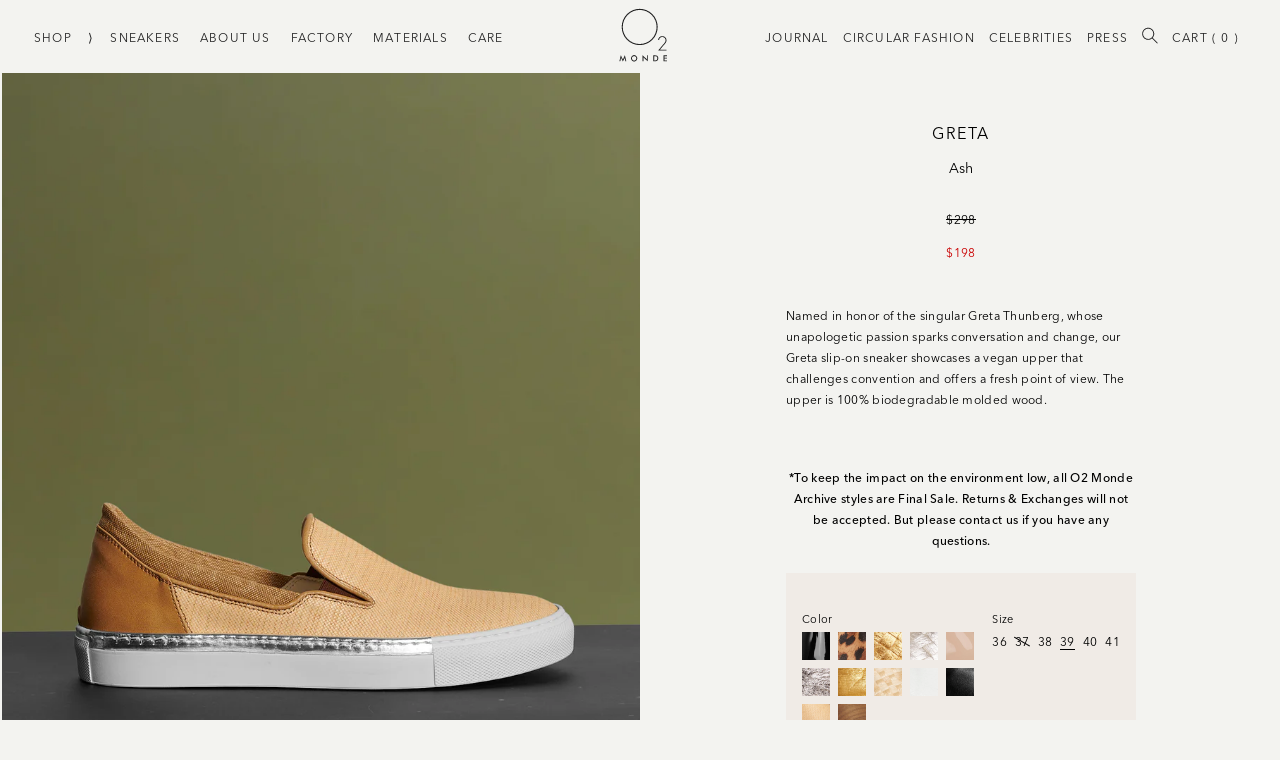

--- FILE ---
content_type: text/html; charset=utf-8
request_url: https://o2monde.com/collections/sneakers/products/greta-ash-wood?variant=37669817876679
body_size: 28528
content:
<!doctype html>
<html lang="en">
  <head><meta charset="utf-8">
<meta http-equiv="X-UA-Compatible" content="IE=edge">
<meta name="viewport" content="width=device-width,initial-scale=1,maximum-scale=1">
<link rel="canonical" href="https://o2monde.com/products/greta-ash-wood">
<link rel="manifest" href="//o2monde.com/cdn/shop/t/87/assets/webmanifest.json?v=70196384585381743451709744311" />
<link rel="mask-icon" href="//o2monde.com/cdn/shop/t/87/assets/logo.svg?v=47248602192805032491709744311" color="#222222">

<meta name="msapplication-config" content="//o2monde.com/cdn/shop/t/87/assets/browserconfig.xml?v=57739025584116247041709744311">
<meta name="msapplication-TileColor" content="#F3F3F0">
<meta name="msapplication-TileImage" content="//o2monde.com/cdn/shopifycloud/storefront/assets/no-image-160-46f2d4a0_150x150.gif">

<meta name="theme-color" content="#F3F3F0"><link rel="apple-touch-icon" sizes="57x57" href="//o2monde.com/cdn/shop/files/favicon_thin_300_12684a11-6876-489b-a8f0-4fb2b6aa11ab_57x57.png?v=1613727998">
<link rel="apple-touch-icon" sizes="60x60" href="//o2monde.com/cdn/shop/files/favicon_thin_300_12684a11-6876-489b-a8f0-4fb2b6aa11ab_60x60.png?v=1613727998">
<link rel="apple-touch-icon" sizes="72x72" href="//o2monde.com/cdn/shop/files/favicon_thin_300_12684a11-6876-489b-a8f0-4fb2b6aa11ab_72x72.png?v=1613727998">
<link rel="apple-touch-icon" sizes="76x76" href="//o2monde.com/cdn/shop/files/favicon_thin_300_12684a11-6876-489b-a8f0-4fb2b6aa11ab_76x76.png?v=1613727998">
<link rel="apple-touch-icon" sizes="114x114" href="//o2monde.com/cdn/shop/files/favicon_thin_300_12684a11-6876-489b-a8f0-4fb2b6aa11ab_114x114.png?v=1613727998">
<link rel="apple-touch-icon" sizes="120x120" href="//o2monde.com/cdn/shop/files/favicon_thin_300_12684a11-6876-489b-a8f0-4fb2b6aa11ab_120x120.png?v=1613727998">
<link rel="apple-touch-icon" sizes="144x144" href="//o2monde.com/cdn/shop/files/favicon_thin_300_12684a11-6876-489b-a8f0-4fb2b6aa11ab_144x144.png?v=1613727998">
<link rel="apple-touch-icon" sizes="152x152" href="//o2monde.com/cdn/shop/files/favicon_thin_300_12684a11-6876-489b-a8f0-4fb2b6aa11ab_152x152.png?v=1613727998">

<link rel="icon" type="image/png" sizes="16x16" href="//o2monde.com/cdn/shop/files/favicon_thin_300_12684a11-6876-489b-a8f0-4fb2b6aa11ab_16x16.png?v=1613727998">
<link rel="icon" type="image/png" sizes="24x24" href="//o2monde.com/cdn/shop/files/favicon_thin_300_12684a11-6876-489b-a8f0-4fb2b6aa11ab_24x24.png?v=1613727998">
<link rel="icon" type="image/png" sizes="32x32" href="//o2monde.com/cdn/shop/files/favicon_thin_300_12684a11-6876-489b-a8f0-4fb2b6aa11ab_32x32.png?v=1613727998">
<link rel="icon" type="image/png" sizes="48x48" href="//o2monde.com/cdn/shop/files/favicon_thin_300_12684a11-6876-489b-a8f0-4fb2b6aa11ab_48x48.png?v=1613727998">
<link rel="icon" type="image/png" sizes="96x96" href="//o2monde.com/cdn/shop/files/favicon_thin_300_12684a11-6876-489b-a8f0-4fb2b6aa11ab_96x96.png?v=1613727998">
<link rel="icon" type="image/png" sizes="160x160" href="//o2monde.com/cdn/shop/files/favicon_thin_300_12684a11-6876-489b-a8f0-4fb2b6aa11ab_160x160.png?v=1613727998">
<link rel="icon" type="image/png" sizes="196x196" href="//o2monde.com/cdn/shop/files/favicon_thin_300_12684a11-6876-489b-a8f0-4fb2b6aa11ab_196x196.png?v=1613727998"><meta property="og:site_name" content="O2 Monde">
<meta property="og:url" content="https://o2monde.com/products/greta-ash-wood">
<meta property="og:title" content="Greta: Ash">
<meta property="og:type" content="product">
<meta property="og:description" content="Our Greta slip-on sneaker honors Greta Thunberg with a vegan, biodegradable wood upper that challenges the status quo."><meta property="product:availability" content="instock">
  <meta property="product:price:amount" content="198">
  <meta property="product:price:currency" content="USD"><meta property="og:image" content="http://o2monde.com/cdn/shop/products/Greta_Woodash_1-599_e89d5a50-fae4-4d33-8487-d878ddbfc29c.jpg?v=1673386636">
        <meta property="og:image:secure_url" content="https://o2monde.com/cdn/shop/products/Greta_Woodash_1-599_e89d5a50-fae4-4d33-8487-d878ddbfc29c.jpg?v=1673386636">
        <meta property="og:image:width" content="1423">
        <meta property="og:image:height" content="1611">
        <meta property="og:image:alt" content="Greta: Ash"><meta property="og:image" content="http://o2monde.com/cdn/shop/products/Greta_Woodash_2-601_f7390a67-edd7-4748-b50c-450fb4418212.jpg?v=1673386636">
        <meta property="og:image:secure_url" content="https://o2monde.com/cdn/shop/products/Greta_Woodash_2-601_f7390a67-edd7-4748-b50c-450fb4418212.jpg?v=1673386636">
        <meta property="og:image:width" content="1423">
        <meta property="og:image:height" content="1611">
        <meta property="og:image:alt" content="Greta: Ash"><meta property="og:image" content="http://o2monde.com/cdn/shop/products/Greta_Woodash_3-402.jpg?v=1673386636">
        <meta property="og:image:secure_url" content="https://o2monde.com/cdn/shop/products/Greta_Woodash_3-402.jpg?v=1673386636">
        <meta property="og:image:width" content="1651">
        <meta property="og:image:height" content="1869">
        <meta property="og:image:alt" content="Greta: Ash">

<meta name="twitter:site" content="@o2monde">
<meta name="twitter:card" content="summary_large_image">
<meta name="twitter:title" content="Greta: Ash">
<meta name="twitter:description" content="Our Greta slip-on sneaker honors Greta Thunberg with a vegan, biodegradable wood upper that challenges the status quo.">
<title>Greta: Stylish Ash Slip-On
&ndash; O2 Monde</title>
  <meta name="title" content="Greta: Stylish Ash Slip-On
&ndash; O2 Monde"><meta name="description" content="Our Greta slip-on sneaker honors Greta Thunberg with a vegan, biodegradable wood upper that challenges the status quo."><link rel="preload" crossorigin="anonymous" as="font" href="//o2monde.com/cdn/shop/t/87/assets/d1d43d8e-e792-4a3d-aebe-2afeafdffbee.woff2?v=21099770960308096141709744311">

<link rel="preload" crossorigin="anonymous"  as="font" href="//o2monde.com/cdn/shop/t/87/assets/0df04b85-219c-4fe0-9736-12c04931d434.woff?v=31179567455197707871709744311">

<link rel="preload" crossorigin="anonymous"  as="font" href="//o2monde.com/cdn/shop/t/87/assets/6313d5bd-7fe9-48e0-aa23-56a9b46495d3.woff2?v=162107931536762119261709744311">

<link rel="preload" crossorigin="anonymous"  as="font" href="//o2monde.com/cdn/shop/t/87/assets/2ca5da19-7411-4b22-9b67-9095858f1bc0.woff?v=108649231974620993661709744311">

<link rel="preload" crossorigin="anonymous"  as="font" href="//o2monde.com/cdn/shop/t/87/assets/0f3243d5-9104-45fb-aa69-48a50732fc11.woff2?v=69468084496143563541709744311">

<link rel="preload" crossorigin="anonymous"  as="font" href="//o2monde.com/cdn/shop/t/87/assets/cfd7fc4b-6b4c-4276-91b4-f39ef7809e68.woff?v=31705981223539138351709744311">

<link rel="preload" crossorigin="anonymous"  as="font" href="//o2monde.com/cdn/shop/t/87/assets/550a1ae7-eb23-492c-bcf6-536c114660d3.woff2?v=181595879315004684021709744311">

<link rel="preload" crossorigin="anonymous"  as="font" href="//o2monde.com/cdn/shop/t/87/assets/af937d9c-6c85-47e9-b67d-42c50d442a19.woff?v=156339124162089339741709744311">

<link rel="preload" crossorigin="anonymous"  as="font" href="//o2monde.com/cdn/shop/t/87/assets/Orelo-Standard.woff?v=78843683185185415621709744311">

<link rel="preload" crossorigin="anonymous"  as="font" href="//o2monde.com/cdn/shop/t/87/assets/Orelo-Standard.otf?v=84016178969403609841709744311">


<link rel="preconnect" href="https://pay.shopify.com">
<link rel="preconnect" href="https://cdn.shopify.com">
<link rel="dns-prefetch" href="https://fast.fonts.net"> <!-- External Fonts -->
<link rel="dns-prefetch" href="https://klaviyo.com"> <!-- Klaviyo -->
<link rel="dns-prefetch" href="https://d2jjzw81hqbuqv.cloudfront.net"> <!-- Talkable -->
<link rel="dns-prefetch" href="https://cdn-stamped-io.azureedge.net"> <!-- Stamped -->
<link rel="dns-prefetch" href="https://player.vimeo.com"> <!-- Vimeo -->
<!-- Swiper -->
<link
  rel="stylesheet"
  href="https://unpkg.com/swiper@8/swiper-bundle.min.css"
>

<!-- Plyr -->
<link rel="stylesheet" href="https://cdn.plyr.io/3.7.2/plyr.css">
<link href="//o2monde.com/cdn/shop/t/87/assets/style.css?v=117898017707476856661738056827" rel="stylesheet" type="text/css" media="all" />
<link href="//o2monde.com/cdn/shop/t/87/assets/custom.css?v=164004460074287969201716451082" rel="stylesheet" type="text/css" media="all" />
<link href="//o2monde.com/cdn/shop/t/87/assets/theme.css?v=19567345186284335371709744311" rel="stylesheet" type="text/css" media="all" />
<link href="//o2monde.com/cdn/shop/t/87/assets/liquid-styles.css?v=97136309151862817141709746225" rel="stylesheet" type="text/css" media="all" />

<link rel="stylesheet" href="https://cdn.jsdelivr.net/jquery.slick/1.4.1/slick.css">
<link rel="stylesheet" href="https://cdnjs.cloudflare.com/ajax/libs/font-awesome/4.7.0/css/font-awesome.min.css">
<script type="text/javascript" defer src="//o2monde.com/cdn/shop/t/87/assets/theme.js?v=147903852555728902831709744311"></script>


  <script type="text/javascript" defer src="//o2monde.com/cdn/shop/t/87/assets/product.js?v=137623174691618761221723474562"></script>


<script
  rel="preload"
  as="script"
  onload="this.rel = 'script'"
  src="https://ajax.googleapis.com/ajax/libs/jquery/3.5.1/jquery.min.js"
></script>

<script src="https://cdn.jsdelivr.net/jquery.slick/1.4.1/slick.min.js"></script>

<script src="//o2monde.com/cdn/shop/t/87/assets/custom.js?v=11152432191959934991738054521"></script>
<style>
      @font-face {
          font-family: "AvenirNext-Regular";
          src: url('https://cdn.shopify.com/s/files/1/0275/1116/0935/files/AvenirNextLTPro-Regular.otf?v=1681799577')
      }
    </style>
   <!-- Include jQuery UI library -->
<!--     <script src="https://cdnjs.cloudflare.com/ajax/libs/jqueryui/1.13.2/jquery-ui.min.js" integrity="sha512-57oZ/vW8ANMjR/KQ6Be9v/+/h6bq9/l3f0Oc7vn6qMqyhvPd1cvKBRWWpzu0QoneImqr2SkmO4MSqU+RpHom3Q==" crossorigin="anonymous" referrerpolicy="no-referrer" defer></script>
   <script src="jquery.ui.touch-punch.min.js"></script>
 -->
    <!-- Include jQuery UI CSS -->
<!--    <link rel="stylesheet" href="https://cdnjs.cloudflare.com/ajax/libs/jqueryui/1.13.2/themes/base/jquery-ui.min.css" integrity="sha512-ELV+xyi8IhEApPS/pSj66+Jiw+sOT1Mqkzlh8ExXihe4zfqbWkxPRi8wptXIO9g73FSlhmquFlUOuMSoXz5IRw==" crossorigin="anonymous" referrerpolicy="no-referrer" />
   <link rel="stylesheet" href="https://cdnjs.cloudflare.com/ajax/libs/jqueryui/1.13.2/themes/base/theme.min.css" integrity="sha512-hbs/7O+vqWZS49DulqH1n2lVtu63t3c3MTAn0oYMINS5aT8eIAbJGDXgLt6IxDHcWyzVTgf9XyzZ9iWyVQ7mCQ==" crossorigin="anonymous" referrerpolicy="no-referrer" /> -->
    <script type="text/javascript" defer>
      window.theme = {
        strings: {
          addToCart: "Add to Cart",
          soldOut: "Sold Out",
          unavailable: "Unavailable"
        },
        moneyFormat: "${{amount_no_decimals}}",
        template: {
          name: "product",
          suffix: null
        },
        settings: {"logo":null,"favicon":"\/\/o2monde.com\/cdn\/shop\/files\/favicon_thin_300_12684a11-6876-489b-a8f0-4fb2b6aa11ab.png?v=1613727998","social_twitter_link":"https:\/\/twitter.com\/o2monde","social_facebook_link":"https:\/\/www.facebook.com\/O2monde\/","social_pinterest_link":"","social_instagram_link":"https:\/\/www.instagram.com\/o2monde\/","style_delimiter":":","colors_as_products":true,"cart_notes_enable":false,"remove_tag":"Completed\nhide_coll\nIMAGE\nISP_Ads \nmaisondemood \nshop all \nsold out","checkout_header_image":null,"checkout_logo_image":"\/\/o2monde.com\/cdn\/shop\/files\/o2_monde_logo_thin_cropped_600_39c4249f-157b-446a-bb77-eac754603b80.png?v=1613748935","checkout_logo_position":"center","checkout_logo_size":"large","checkout_body_background_image":null,"checkout_body_background_color":"#ffffff","checkout_input_background_color_mode":"white","checkout_sidebar_background_image":null,"checkout_sidebar_background_color":"#f0ebe6","checkout_heading_font":"Helvetica Neue","checkout_body_font":"Helvetica Neue","checkout_accent_color":"#404534","checkout_button_color":"#404534","checkout_error_color":"#b41110","customer_layout":"customer_area"},
        defaultSwatches: [{
      "color": "Black Leather",
      "image": "https:\/\/images.accentuate.io\/?image=https%3A%2F%2Fcdn.accentuate.io%2F27511160935%2F1607557264839%2FBlackLeather.jpg%3Fv%3D0\u0026c_options=w_200,h_200,c_fill"
    },{
      "color": "Black\/White",
      "image": "https:\/\/images.accentuate.io\/?image=https%3A%2F%2Fcdn.accentuate.io%2F27511160935%2F1608267039738%2FBlackWhiteSnake.jpg%3Fv%3D0\u0026c_options=w_200,h_200,c_fill"
    },{
      "color": "Cyclamin",
      "image": "https:\/\/images.accentuate.io\/?image=https%3A%2F%2Fcdn.accentuate.io%2F27511160935%2F1613179095124%2FCyclamin.jpg%3Fv%3D0\u0026c_options=w_200,h_200,c_fill"
    },{
      "color": "Fuchsia",
      "image": "https:\/\/images.accentuate.io\/?image=https%3A%2F%2Fcdn.accentuate.io%2F27511160935%2F1620704400151%2FFuschia.jpg%3Fv%3D0\u0026c_options=w_200,h_200,c_fill"
    },{
      "color": "Sun",
      "image": "https:\/\/images.accentuate.io\/?image=https%3A%2F%2Fcdn.accentuate.io%2F27511160935%2F1613178998392%2FSun.jpg%3Fv%3D0\u0026c_options=w_200,h_200,c_fill"
    },{
      "color": "White",
      "image": "https:\/\/images.accentuate.io\/?image=https%3A%2F%2Fcdn.accentuate.io%2F27511160935%2F1613178905640%2FWhite.jpg%3Fv%3D0\u0026c_options=w_200,h_200,c_fill"
    },{
      "color": "Walnut Wood",
      "image": "https:\/\/images.accentuate.io\/?image=https%3A%2F%2Fcdn.accentuate.io%2F27511160935%2F1608266977929%2FWalnutWood.jpg%3Fv%3D0\u0026c_options=w_200,h_200,c_fill"
    },{
      "color": "Ash Wood",
      "image": "https:\/\/images.accentuate.io\/?image=https%3A%2F%2Fcdn.accentuate.io%2F27511160935%2F1608266995205%2FAshWood.jpg%3Fv%3D0\u0026c_options=w_200,h_200,c_fill"
    },{
      "color": "Natural Woven",
      "image": "https:\/\/images.accentuate.io\/?image=https%3A%2F%2Fcdn.accentuate.io%2F27511160935%2F1608267015524%2FNaturalWoven.jpg%3Fv%3D0\u0026c_options=w_200,h_200,c_fill"
    },{
      "color": "Black",
      "image": "https:\/\/images.accentuate.io\/?image=https%3A%2F%2Fcdn.accentuate.io%2F27511160935%2F1607557289547%2FBlack.jpg%3Fv%3D0\u0026c_options=w_200,h_200,c_fill"
    },{
      "color": "Cuoio",
      "image": "https:\/\/images.accentuate.io\/?image=https%3A%2F%2Fcdn.accentuate.io%2F27511160935%2F1607557315764%2FCuoio.jpg%3Fv%3D0\u0026c_options=w_200,h_200,c_fill"
    },{
      "color": "Mirror",
      "image": "https:\/\/images.accentuate.io\/?image=https%3A%2F%2Fcdn.accentuate.io%2F27511160935%2F1607990969702%2FSilverMirror_1.jpg%3Fv%3D0\u0026c_options=w_200,h_200,c_fill"
    },{
      "color": "Woven Gold",
      "image": "https:\/\/images.accentuate.io\/?image=https%3A%2F%2Fcdn.accentuate.io%2F27511160935%2F1607557355652%2FGoldWoven.jpg%3Fv%3D0\u0026c_options=w_200,h_200,c_fill"
    },{
      "color": "Woven Silver",
      "image": "https:\/\/images.accentuate.io\/?image=https%3A%2F%2Fcdn.accentuate.io%2F27511160935%2F1607557373829%2FSilverWoven.jpg%3Fv%3D0\u0026c_options=w_200,h_200,c_fill"
    },{
      "color": "Gold",
      "image": "https:\/\/images.accentuate.io\/?image=https%3A%2F%2Fcdn.accentuate.io%2F27511160935%2F1600163233050%2Fgold.png%3Fv%3D0\u0026c_options=w_200,h_200,c_fill"
    },{
      "color": "Silver",
      "image": "https:\/\/images.accentuate.io\/?image=https%3A%2F%2Fcdn.accentuate.io%2F27511160935%2F1607557408420%2FSilver.jpg%3Fv%3D0\u0026c_options=w_200,h_200,c_fill"
    },{
      "color": "Roccia",
      "image": "https:\/\/images.accentuate.io\/?image=https%3A%2F%2Fcdn.accentuate.io%2F27511160935%2F1607557429781%2FRoccia.jpg%3Fv%3D0\u0026c_options=w_200,h_200,c_fill"
    },{
      "color": "Cream",
      "image": "https:\/\/images.accentuate.io\/?image=https%3A%2F%2Fcdn.accentuate.io%2F27511160935%2F1607557455348%2FNudePatent.jpg%3Fv%3D0\u0026c_options=w_200,h_200,c_fill"
    },{
      "color": "Black Patent",
      "image": "https:\/\/images.accentuate.io\/?image=https%3A%2F%2Fcdn.accentuate.io%2F27511160935%2F1607557473584%2FBlackPatent.jpg%3Fv%3D0\u0026c_options=w_200,h_200,c_fill"
    },{
      "color": "Leopard",
      "image": "https:\/\/images.accentuate.io\/?image=https%3A%2F%2Fcdn.accentuate.io%2F27511160935%2F1607557485774%2FLeopard.jpg%3Fv%3D0\u0026c_options=w_200,h_200,c_fill"
    },{
      "color": "Tan",
      "image": "https:\/\/images.accentuate.io\/?image=https%3A%2F%2Fcdn.accentuate.io%2F27511160935%2F1607557496959%2FTan.jpg%3Fv%3D0\u0026c_options=w_200,h_200,c_fill"
    },{
      "color": "Gold Mirror",
      "image": "https:\/\/images.accentuate.io\/?image=https%3A%2F%2Fcdn.accentuate.io%2F27511160935%2F1609030686781%2FGoldMirror1.jpg%3Fv%3D0\u0026c_options=w_200,h_200,c_fill"
    },{
      "color": "Red",
      "image": "https:\/\/images.accentuate.io\/?image=https%3A%2F%2Fcdn.accentuate.io%2F27511160935%2F1607557531392%2FRed.jpg%3Fv%3D0\u0026c_options=w_200,h_200,c_fill"
    },{
      "color": "Olive",
      "image": "https:\/\/images.accentuate.io\/?image=https%3A%2F%2Fcdn.accentuate.io%2F27511160935%2F1607557543010%2FOlive.jpg%3Fv%3D0\u0026c_options=w_200,h_200,c_fill"
    },{
      "color": "Orange",
      "image": "https:\/\/images.accentuate.io\/?image=https%3A%2F%2Fcdn.accentuate.io%2F27511160935%2F1607557554155%2FOrange.jpg%3Fv%3D0\u0026c_options=w_200,h_200,c_fill"
    },{
      "color": "Zebra",
      "image": "https:\/\/images.accentuate.io\/?image=https%3A%2F%2Fcdn.accentuate.io%2F27511160935%2F1607557572687%2FZebra.jpg%3Fv%3D0\u0026c_options=w_200,h_200,c_fill"
    },{
      "color": "Woven Zebra",
      "image": "https:\/\/images.accentuate.io\/?image=https%3A%2F%2Fcdn.accentuate.io%2F27511160935%2F1607557583809%2FWovenZebra.jpg%3Fv%3D0\u0026c_options=w_200,h_200,c_fill"
    }]
      }
    </script>

    <script>window.performance && window.performance.mark && window.performance.mark('shopify.content_for_header.start');</script><meta name="google-site-verification" content="j1Uo1-TSipyl1a3c8lrvSUqlXi_CvSMmNxvWW8X63Lc">
<meta id="shopify-digital-wallet" name="shopify-digital-wallet" content="/27511160935/digital_wallets/dialog">
<meta name="shopify-checkout-api-token" content="195e36764da97e9a9743ae10fc0b026c">
<meta id="in-context-paypal-metadata" data-shop-id="27511160935" data-venmo-supported="false" data-environment="production" data-locale="en_US" data-paypal-v4="true" data-currency="USD">
<link rel="alternate" type="application/json+oembed" href="https://o2monde.com/products/greta-ash-wood.oembed">
<script async="async" src="/checkouts/internal/preloads.js?locale=en-US"></script>
<link rel="preconnect" href="https://shop.app" crossorigin="anonymous">
<script async="async" src="https://shop.app/checkouts/internal/preloads.js?locale=en-US&shop_id=27511160935" crossorigin="anonymous"></script>
<script id="apple-pay-shop-capabilities" type="application/json">{"shopId":27511160935,"countryCode":"US","currencyCode":"USD","merchantCapabilities":["supports3DS"],"merchantId":"gid:\/\/shopify\/Shop\/27511160935","merchantName":"O2 Monde","requiredBillingContactFields":["postalAddress","email","phone"],"requiredShippingContactFields":["postalAddress","email","phone"],"shippingType":"shipping","supportedNetworks":["visa","masterCard","amex","discover","elo","jcb"],"total":{"type":"pending","label":"O2 Monde","amount":"1.00"},"shopifyPaymentsEnabled":true,"supportsSubscriptions":true}</script>
<script id="shopify-features" type="application/json">{"accessToken":"195e36764da97e9a9743ae10fc0b026c","betas":["rich-media-storefront-analytics"],"domain":"o2monde.com","predictiveSearch":true,"shopId":27511160935,"locale":"en"}</script>
<script>var Shopify = Shopify || {};
Shopify.shop = "o2-site.myshopify.com";
Shopify.locale = "en";
Shopify.currency = {"active":"USD","rate":"1.0"};
Shopify.country = "US";
Shopify.theme = {"name":"O2 Monde LIVE","id":140861374704,"schema_name":"O2 Monde Splash Page","schema_version":"1.0.0","theme_store_id":null,"role":"main"};
Shopify.theme.handle = "null";
Shopify.theme.style = {"id":null,"handle":null};
Shopify.cdnHost = "o2monde.com/cdn";
Shopify.routes = Shopify.routes || {};
Shopify.routes.root = "/";</script>
<script type="module">!function(o){(o.Shopify=o.Shopify||{}).modules=!0}(window);</script>
<script>!function(o){function n(){var o=[];function n(){o.push(Array.prototype.slice.apply(arguments))}return n.q=o,n}var t=o.Shopify=o.Shopify||{};t.loadFeatures=n(),t.autoloadFeatures=n()}(window);</script>
<script>
  window.ShopifyPay = window.ShopifyPay || {};
  window.ShopifyPay.apiHost = "shop.app\/pay";
  window.ShopifyPay.redirectState = null;
</script>
<script id="shop-js-analytics" type="application/json">{"pageType":"product"}</script>
<script defer="defer" async type="module" src="//o2monde.com/cdn/shopifycloud/shop-js/modules/v2/client.init-shop-cart-sync_BN7fPSNr.en.esm.js"></script>
<script defer="defer" async type="module" src="//o2monde.com/cdn/shopifycloud/shop-js/modules/v2/chunk.common_Cbph3Kss.esm.js"></script>
<script defer="defer" async type="module" src="//o2monde.com/cdn/shopifycloud/shop-js/modules/v2/chunk.modal_DKumMAJ1.esm.js"></script>
<script type="module">
  await import("//o2monde.com/cdn/shopifycloud/shop-js/modules/v2/client.init-shop-cart-sync_BN7fPSNr.en.esm.js");
await import("//o2monde.com/cdn/shopifycloud/shop-js/modules/v2/chunk.common_Cbph3Kss.esm.js");
await import("//o2monde.com/cdn/shopifycloud/shop-js/modules/v2/chunk.modal_DKumMAJ1.esm.js");

  window.Shopify.SignInWithShop?.initShopCartSync?.({"fedCMEnabled":true,"windoidEnabled":true});

</script>
<script>
  window.Shopify = window.Shopify || {};
  if (!window.Shopify.featureAssets) window.Shopify.featureAssets = {};
  window.Shopify.featureAssets['shop-js'] = {"shop-cart-sync":["modules/v2/client.shop-cart-sync_CJVUk8Jm.en.esm.js","modules/v2/chunk.common_Cbph3Kss.esm.js","modules/v2/chunk.modal_DKumMAJ1.esm.js"],"init-fed-cm":["modules/v2/client.init-fed-cm_7Fvt41F4.en.esm.js","modules/v2/chunk.common_Cbph3Kss.esm.js","modules/v2/chunk.modal_DKumMAJ1.esm.js"],"init-shop-email-lookup-coordinator":["modules/v2/client.init-shop-email-lookup-coordinator_Cc088_bR.en.esm.js","modules/v2/chunk.common_Cbph3Kss.esm.js","modules/v2/chunk.modal_DKumMAJ1.esm.js"],"init-windoid":["modules/v2/client.init-windoid_hPopwJRj.en.esm.js","modules/v2/chunk.common_Cbph3Kss.esm.js","modules/v2/chunk.modal_DKumMAJ1.esm.js"],"shop-button":["modules/v2/client.shop-button_B0jaPSNF.en.esm.js","modules/v2/chunk.common_Cbph3Kss.esm.js","modules/v2/chunk.modal_DKumMAJ1.esm.js"],"shop-cash-offers":["modules/v2/client.shop-cash-offers_DPIskqss.en.esm.js","modules/v2/chunk.common_Cbph3Kss.esm.js","modules/v2/chunk.modal_DKumMAJ1.esm.js"],"shop-toast-manager":["modules/v2/client.shop-toast-manager_CK7RT69O.en.esm.js","modules/v2/chunk.common_Cbph3Kss.esm.js","modules/v2/chunk.modal_DKumMAJ1.esm.js"],"init-shop-cart-sync":["modules/v2/client.init-shop-cart-sync_BN7fPSNr.en.esm.js","modules/v2/chunk.common_Cbph3Kss.esm.js","modules/v2/chunk.modal_DKumMAJ1.esm.js"],"init-customer-accounts-sign-up":["modules/v2/client.init-customer-accounts-sign-up_CfPf4CXf.en.esm.js","modules/v2/client.shop-login-button_DeIztwXF.en.esm.js","modules/v2/chunk.common_Cbph3Kss.esm.js","modules/v2/chunk.modal_DKumMAJ1.esm.js"],"pay-button":["modules/v2/client.pay-button_CgIwFSYN.en.esm.js","modules/v2/chunk.common_Cbph3Kss.esm.js","modules/v2/chunk.modal_DKumMAJ1.esm.js"],"init-customer-accounts":["modules/v2/client.init-customer-accounts_DQ3x16JI.en.esm.js","modules/v2/client.shop-login-button_DeIztwXF.en.esm.js","modules/v2/chunk.common_Cbph3Kss.esm.js","modules/v2/chunk.modal_DKumMAJ1.esm.js"],"avatar":["modules/v2/client.avatar_BTnouDA3.en.esm.js"],"init-shop-for-new-customer-accounts":["modules/v2/client.init-shop-for-new-customer-accounts_CsZy_esa.en.esm.js","modules/v2/client.shop-login-button_DeIztwXF.en.esm.js","modules/v2/chunk.common_Cbph3Kss.esm.js","modules/v2/chunk.modal_DKumMAJ1.esm.js"],"shop-follow-button":["modules/v2/client.shop-follow-button_BRMJjgGd.en.esm.js","modules/v2/chunk.common_Cbph3Kss.esm.js","modules/v2/chunk.modal_DKumMAJ1.esm.js"],"checkout-modal":["modules/v2/client.checkout-modal_B9Drz_yf.en.esm.js","modules/v2/chunk.common_Cbph3Kss.esm.js","modules/v2/chunk.modal_DKumMAJ1.esm.js"],"shop-login-button":["modules/v2/client.shop-login-button_DeIztwXF.en.esm.js","modules/v2/chunk.common_Cbph3Kss.esm.js","modules/v2/chunk.modal_DKumMAJ1.esm.js"],"lead-capture":["modules/v2/client.lead-capture_DXYzFM3R.en.esm.js","modules/v2/chunk.common_Cbph3Kss.esm.js","modules/v2/chunk.modal_DKumMAJ1.esm.js"],"shop-login":["modules/v2/client.shop-login_CA5pJqmO.en.esm.js","modules/v2/chunk.common_Cbph3Kss.esm.js","modules/v2/chunk.modal_DKumMAJ1.esm.js"],"payment-terms":["modules/v2/client.payment-terms_BxzfvcZJ.en.esm.js","modules/v2/chunk.common_Cbph3Kss.esm.js","modules/v2/chunk.modal_DKumMAJ1.esm.js"]};
</script>
<script>(function() {
  var isLoaded = false;
  function asyncLoad() {
    if (isLoaded) return;
    isLoaded = true;
    var urls = ["https:\/\/scripttags.jst.ai\/shopify_justuno_27511160935_92765e90-6a24-11eb-846d-57c1ea98857b.js?shop=o2-site.myshopify.com","https:\/\/cdn1.stamped.io\/files\/widget.min.js?shop=o2-site.myshopify.com","https:\/\/d10lpsik1i8c69.cloudfront.net\/w.js?shop=o2-site.myshopify.com","https:\/\/s3.eu-west-1.amazonaws.com\/production-klarna-il-shopify-osm\/c3d88faaccfe38f80c12c3720c99d87fd3161a3a\/o2-site.myshopify.com-1710439646347.js?shop=o2-site.myshopify.com","https:\/\/cd.bestfreecdn.com\/storage\/js\/kaktusc_kaktus_in_cart-27511160935.js?ver=132\u0026shop=o2-site.myshopify.com","\/\/backinstock.useamp.com\/widget\/32722_1767155962.js?category=bis\u0026v=6\u0026shop=o2-site.myshopify.com"];
    for (var i = 0; i < urls.length; i++) {
      var s = document.createElement('script');
      s.type = 'text/javascript';
      s.async = true;
      s.src = urls[i];
      var x = document.getElementsByTagName('script')[0];
      x.parentNode.insertBefore(s, x);
    }
  };
  if(window.attachEvent) {
    window.attachEvent('onload', asyncLoad);
  } else {
    window.addEventListener('load', asyncLoad, false);
  }
})();</script>
<script id="__st">var __st={"a":27511160935,"offset":-18000,"reqid":"95bafe52-1613-4cbc-aea3-f8968af0fff1-1770068677","pageurl":"o2monde.com\/collections\/sneakers\/products\/greta-ash-wood?variant=37669817876679","u":"21571c853625","p":"product","rtyp":"product","rid":6100811153607};</script>
<script>window.ShopifyPaypalV4VisibilityTracking = true;</script>
<script id="captcha-bootstrap">!function(){'use strict';const t='contact',e='account',n='new_comment',o=[[t,t],['blogs',n],['comments',n],[t,'customer']],c=[[e,'customer_login'],[e,'guest_login'],[e,'recover_customer_password'],[e,'create_customer']],r=t=>t.map((([t,e])=>`form[action*='/${t}']:not([data-nocaptcha='true']) input[name='form_type'][value='${e}']`)).join(','),a=t=>()=>t?[...document.querySelectorAll(t)].map((t=>t.form)):[];function s(){const t=[...o],e=r(t);return a(e)}const i='password',u='form_key',d=['recaptcha-v3-token','g-recaptcha-response','h-captcha-response',i],f=()=>{try{return window.sessionStorage}catch{return}},m='__shopify_v',_=t=>t.elements[u];function p(t,e,n=!1){try{const o=window.sessionStorage,c=JSON.parse(o.getItem(e)),{data:r}=function(t){const{data:e,action:n}=t;return t[m]||n?{data:e,action:n}:{data:t,action:n}}(c);for(const[e,n]of Object.entries(r))t.elements[e]&&(t.elements[e].value=n);n&&o.removeItem(e)}catch(o){console.error('form repopulation failed',{error:o})}}const l='form_type',E='cptcha';function T(t){t.dataset[E]=!0}const w=window,h=w.document,L='Shopify',v='ce_forms',y='captcha';let A=!1;((t,e)=>{const n=(g='f06e6c50-85a8-45c8-87d0-21a2b65856fe',I='https://cdn.shopify.com/shopifycloud/storefront-forms-hcaptcha/ce_storefront_forms_captcha_hcaptcha.v1.5.2.iife.js',D={infoText:'Protected by hCaptcha',privacyText:'Privacy',termsText:'Terms'},(t,e,n)=>{const o=w[L][v],c=o.bindForm;if(c)return c(t,g,e,D).then(n);var r;o.q.push([[t,g,e,D],n]),r=I,A||(h.body.append(Object.assign(h.createElement('script'),{id:'captcha-provider',async:!0,src:r})),A=!0)});var g,I,D;w[L]=w[L]||{},w[L][v]=w[L][v]||{},w[L][v].q=[],w[L][y]=w[L][y]||{},w[L][y].protect=function(t,e){n(t,void 0,e),T(t)},Object.freeze(w[L][y]),function(t,e,n,w,h,L){const[v,y,A,g]=function(t,e,n){const i=e?o:[],u=t?c:[],d=[...i,...u],f=r(d),m=r(i),_=r(d.filter((([t,e])=>n.includes(e))));return[a(f),a(m),a(_),s()]}(w,h,L),I=t=>{const e=t.target;return e instanceof HTMLFormElement?e:e&&e.form},D=t=>v().includes(t);t.addEventListener('submit',(t=>{const e=I(t);if(!e)return;const n=D(e)&&!e.dataset.hcaptchaBound&&!e.dataset.recaptchaBound,o=_(e),c=g().includes(e)&&(!o||!o.value);(n||c)&&t.preventDefault(),c&&!n&&(function(t){try{if(!f())return;!function(t){const e=f();if(!e)return;const n=_(t);if(!n)return;const o=n.value;o&&e.removeItem(o)}(t);const e=Array.from(Array(32),(()=>Math.random().toString(36)[2])).join('');!function(t,e){_(t)||t.append(Object.assign(document.createElement('input'),{type:'hidden',name:u})),t.elements[u].value=e}(t,e),function(t,e){const n=f();if(!n)return;const o=[...t.querySelectorAll(`input[type='${i}']`)].map((({name:t})=>t)),c=[...d,...o],r={};for(const[a,s]of new FormData(t).entries())c.includes(a)||(r[a]=s);n.setItem(e,JSON.stringify({[m]:1,action:t.action,data:r}))}(t,e)}catch(e){console.error('failed to persist form',e)}}(e),e.submit())}));const S=(t,e)=>{t&&!t.dataset[E]&&(n(t,e.some((e=>e===t))),T(t))};for(const o of['focusin','change'])t.addEventListener(o,(t=>{const e=I(t);D(e)&&S(e,y())}));const B=e.get('form_key'),M=e.get(l),P=B&&M;t.addEventListener('DOMContentLoaded',(()=>{const t=y();if(P)for(const e of t)e.elements[l].value===M&&p(e,B);[...new Set([...A(),...v().filter((t=>'true'===t.dataset.shopifyCaptcha))])].forEach((e=>S(e,t)))}))}(h,new URLSearchParams(w.location.search),n,t,e,['guest_login'])})(!0,!0)}();</script>
<script integrity="sha256-4kQ18oKyAcykRKYeNunJcIwy7WH5gtpwJnB7kiuLZ1E=" data-source-attribution="shopify.loadfeatures" defer="defer" src="//o2monde.com/cdn/shopifycloud/storefront/assets/storefront/load_feature-a0a9edcb.js" crossorigin="anonymous"></script>
<script crossorigin="anonymous" defer="defer" src="//o2monde.com/cdn/shopifycloud/storefront/assets/shopify_pay/storefront-65b4c6d7.js?v=20250812"></script>
<script data-source-attribution="shopify.dynamic_checkout.dynamic.init">var Shopify=Shopify||{};Shopify.PaymentButton=Shopify.PaymentButton||{isStorefrontPortableWallets:!0,init:function(){window.Shopify.PaymentButton.init=function(){};var t=document.createElement("script");t.src="https://o2monde.com/cdn/shopifycloud/portable-wallets/latest/portable-wallets.en.js",t.type="module",document.head.appendChild(t)}};
</script>
<script data-source-attribution="shopify.dynamic_checkout.buyer_consent">
  function portableWalletsHideBuyerConsent(e){var t=document.getElementById("shopify-buyer-consent"),n=document.getElementById("shopify-subscription-policy-button");t&&n&&(t.classList.add("hidden"),t.setAttribute("aria-hidden","true"),n.removeEventListener("click",e))}function portableWalletsShowBuyerConsent(e){var t=document.getElementById("shopify-buyer-consent"),n=document.getElementById("shopify-subscription-policy-button");t&&n&&(t.classList.remove("hidden"),t.removeAttribute("aria-hidden"),n.addEventListener("click",e))}window.Shopify?.PaymentButton&&(window.Shopify.PaymentButton.hideBuyerConsent=portableWalletsHideBuyerConsent,window.Shopify.PaymentButton.showBuyerConsent=portableWalletsShowBuyerConsent);
</script>
<script data-source-attribution="shopify.dynamic_checkout.cart.bootstrap">document.addEventListener("DOMContentLoaded",(function(){function t(){return document.querySelector("shopify-accelerated-checkout-cart, shopify-accelerated-checkout")}if(t())Shopify.PaymentButton.init();else{new MutationObserver((function(e,n){t()&&(Shopify.PaymentButton.init(),n.disconnect())})).observe(document.body,{childList:!0,subtree:!0})}}));
</script>
<link id="shopify-accelerated-checkout-styles" rel="stylesheet" media="screen" href="https://o2monde.com/cdn/shopifycloud/portable-wallets/latest/accelerated-checkout-backwards-compat.css" crossorigin="anonymous">
<style id="shopify-accelerated-checkout-cart">
        #shopify-buyer-consent {
  margin-top: 1em;
  display: inline-block;
  width: 100%;
}

#shopify-buyer-consent.hidden {
  display: none;
}

#shopify-subscription-policy-button {
  background: none;
  border: none;
  padding: 0;
  text-decoration: underline;
  font-size: inherit;
  cursor: pointer;
}

#shopify-subscription-policy-button::before {
  box-shadow: none;
}

      </style>
<script id="sections-script" data-sections="product-recommendations" defer="defer" src="//o2monde.com/cdn/shop/t/87/compiled_assets/scripts.js?v=29982"></script>
<script>window.performance && window.performance.mark && window.performance.mark('shopify.content_for_header.end');</script>
    <script>
  /* get all products to loop on */
  function getProductElements(element) {
      return [...element.querySelectorAll(`.fs-results-product-card`)];
  }
  
  function hooks() {
      window.SerpOptions.registerHook("serp-product-grid", ({products, element}) => {
          // console.log(products, element);
          for (const productElement of getProductElements(element)) {
              /* get product data */
              const productID = productElement.dataset.productId;
              const data = products[productID];
              let productTitle = productElement.querySelector('.fs-product-title');
              let productTitleWrapper = productElement.querySelector('.fs-product-title-wrapper');
              if(productTitleWrapper && productTitle && productTitle.innerText) {
                // productTitle.innerText = productTitle.innerText.replace(/:\s/g, ' \n');
                let titleArr = productTitle.innerText.split(': ');
                
                if(titleArr && productTitleWrapper.querySelectorAll('.fs_title_item').length == 0) {
                  let i = 0;
                  titleArr.forEach(function(e) {
                    
                    let titleItem = document.createElement('div');
                    titleItem.classList.add('fs_title_item');
                    titleItem.classList.add('fs_title_item' + i++);
                    titleItem.innerHTML = e;
                    productTitleWrapper.appendChild(titleItem);
                  })
                }
              }
              if(productElement.querySelector('.price')){
                productElement.querySelector('.price').innerText = productElement.querySelector('.price').innerText.replace(/\.00/g, '');
              }
              if(productElement.querySelector('.compare')){
                productElement.querySelector('.compare').innerText = productElement.querySelector('.compare').innerText.replace(/\.00/g, '');
              }
          }
      });
  }
  
  // execution here
  if (window.SerpOptions) {
      hooks();
  } else {
      window.addEventListener('fast-serp-ready', function () {
          hooks();
      });
  }
</script>
  <!-- BEGIN app block: shopify://apps/klaviyo-email-marketing-sms/blocks/klaviyo-onsite-embed/2632fe16-c075-4321-a88b-50b567f42507 -->












  <script async src="https://static.klaviyo.com/onsite/js/N8eZ8A/klaviyo.js?company_id=N8eZ8A"></script>
  <script>!function(){if(!window.klaviyo){window._klOnsite=window._klOnsite||[];try{window.klaviyo=new Proxy({},{get:function(n,i){return"push"===i?function(){var n;(n=window._klOnsite).push.apply(n,arguments)}:function(){for(var n=arguments.length,o=new Array(n),w=0;w<n;w++)o[w]=arguments[w];var t="function"==typeof o[o.length-1]?o.pop():void 0,e=new Promise((function(n){window._klOnsite.push([i].concat(o,[function(i){t&&t(i),n(i)}]))}));return e}}})}catch(n){window.klaviyo=window.klaviyo||[],window.klaviyo.push=function(){var n;(n=window._klOnsite).push.apply(n,arguments)}}}}();</script>

  
    <script id="viewed_product">
      if (item == null) {
        var _learnq = _learnq || [];

        var MetafieldReviews = null
        var MetafieldYotpoRating = null
        var MetafieldYotpoCount = null
        var MetafieldLooxRating = null
        var MetafieldLooxCount = null
        var okendoProduct = null
        var okendoProductReviewCount = null
        var okendoProductReviewAverageValue = null
        try {
          // The following fields are used for Customer Hub recently viewed in order to add reviews.
          // This information is not part of __kla_viewed. Instead, it is part of __kla_viewed_reviewed_items
          MetafieldReviews = {};
          MetafieldYotpoRating = null
          MetafieldYotpoCount = null
          MetafieldLooxRating = null
          MetafieldLooxCount = null

          okendoProduct = null
          // If the okendo metafield is not legacy, it will error, which then requires the new json formatted data
          if (okendoProduct && 'error' in okendoProduct) {
            okendoProduct = null
          }
          okendoProductReviewCount = okendoProduct ? okendoProduct.reviewCount : null
          okendoProductReviewAverageValue = okendoProduct ? okendoProduct.reviewAverageValue : null
        } catch (error) {
          console.error('Error in Klaviyo onsite reviews tracking:', error);
        }

        var item = {
          Name: "Greta: Ash",
          ProductID: 6100811153607,
          Categories: ["Archive Sale","Best Selling Products","Newest Products","Shop All","Sneakers","Summer Sale"],
          ImageURL: "https://o2monde.com/cdn/shop/products/Greta_Woodash_1-599_e89d5a50-fae4-4d33-8487-d878ddbfc29c_grande.jpg?v=1673386636",
          URL: "https://o2monde.com/products/greta-ash-wood",
          Brand: "O2 Monde",
          Price: "$198",
          Value: "198",
          CompareAtPrice: "$298"
        };
        _learnq.push(['track', 'Viewed Product', item]);
        _learnq.push(['trackViewedItem', {
          Title: item.Name,
          ItemId: item.ProductID,
          Categories: item.Categories,
          ImageUrl: item.ImageURL,
          Url: item.URL,
          Metadata: {
            Brand: item.Brand,
            Price: item.Price,
            Value: item.Value,
            CompareAtPrice: item.CompareAtPrice
          },
          metafields:{
            reviews: MetafieldReviews,
            yotpo:{
              rating: MetafieldYotpoRating,
              count: MetafieldYotpoCount,
            },
            loox:{
              rating: MetafieldLooxRating,
              count: MetafieldLooxCount,
            },
            okendo: {
              rating: okendoProductReviewAverageValue,
              count: okendoProductReviewCount,
            }
          }
        }]);
      }
    </script>
  




  <script>
    window.klaviyoReviewsProductDesignMode = false
  </script>







<!-- END app block --><link href="https://monorail-edge.shopifysvc.com" rel="dns-prefetch">
<script>(function(){if ("sendBeacon" in navigator && "performance" in window) {try {var session_token_from_headers = performance.getEntriesByType('navigation')[0].serverTiming.find(x => x.name == '_s').description;} catch {var session_token_from_headers = undefined;}var session_cookie_matches = document.cookie.match(/_shopify_s=([^;]*)/);var session_token_from_cookie = session_cookie_matches && session_cookie_matches.length === 2 ? session_cookie_matches[1] : "";var session_token = session_token_from_headers || session_token_from_cookie || "";function handle_abandonment_event(e) {var entries = performance.getEntries().filter(function(entry) {return /monorail-edge.shopifysvc.com/.test(entry.name);});if (!window.abandonment_tracked && entries.length === 0) {window.abandonment_tracked = true;var currentMs = Date.now();var navigation_start = performance.timing.navigationStart;var payload = {shop_id: 27511160935,url: window.location.href,navigation_start,duration: currentMs - navigation_start,session_token,page_type: "product"};window.navigator.sendBeacon("https://monorail-edge.shopifysvc.com/v1/produce", JSON.stringify({schema_id: "online_store_buyer_site_abandonment/1.1",payload: payload,metadata: {event_created_at_ms: currentMs,event_sent_at_ms: currentMs}}));}}window.addEventListener('pagehide', handle_abandonment_event);}}());</script>
<script id="web-pixels-manager-setup">(function e(e,d,r,n,o){if(void 0===o&&(o={}),!Boolean(null===(a=null===(i=window.Shopify)||void 0===i?void 0:i.analytics)||void 0===a?void 0:a.replayQueue)){var i,a;window.Shopify=window.Shopify||{};var t=window.Shopify;t.analytics=t.analytics||{};var s=t.analytics;s.replayQueue=[],s.publish=function(e,d,r){return s.replayQueue.push([e,d,r]),!0};try{self.performance.mark("wpm:start")}catch(e){}var l=function(){var e={modern:/Edge?\/(1{2}[4-9]|1[2-9]\d|[2-9]\d{2}|\d{4,})\.\d+(\.\d+|)|Firefox\/(1{2}[4-9]|1[2-9]\d|[2-9]\d{2}|\d{4,})\.\d+(\.\d+|)|Chrom(ium|e)\/(9{2}|\d{3,})\.\d+(\.\d+|)|(Maci|X1{2}).+ Version\/(15\.\d+|(1[6-9]|[2-9]\d|\d{3,})\.\d+)([,.]\d+|)( \(\w+\)|)( Mobile\/\w+|) Safari\/|Chrome.+OPR\/(9{2}|\d{3,})\.\d+\.\d+|(CPU[ +]OS|iPhone[ +]OS|CPU[ +]iPhone|CPU IPhone OS|CPU iPad OS)[ +]+(15[._]\d+|(1[6-9]|[2-9]\d|\d{3,})[._]\d+)([._]\d+|)|Android:?[ /-](13[3-9]|1[4-9]\d|[2-9]\d{2}|\d{4,})(\.\d+|)(\.\d+|)|Android.+Firefox\/(13[5-9]|1[4-9]\d|[2-9]\d{2}|\d{4,})\.\d+(\.\d+|)|Android.+Chrom(ium|e)\/(13[3-9]|1[4-9]\d|[2-9]\d{2}|\d{4,})\.\d+(\.\d+|)|SamsungBrowser\/([2-9]\d|\d{3,})\.\d+/,legacy:/Edge?\/(1[6-9]|[2-9]\d|\d{3,})\.\d+(\.\d+|)|Firefox\/(5[4-9]|[6-9]\d|\d{3,})\.\d+(\.\d+|)|Chrom(ium|e)\/(5[1-9]|[6-9]\d|\d{3,})\.\d+(\.\d+|)([\d.]+$|.*Safari\/(?![\d.]+ Edge\/[\d.]+$))|(Maci|X1{2}).+ Version\/(10\.\d+|(1[1-9]|[2-9]\d|\d{3,})\.\d+)([,.]\d+|)( \(\w+\)|)( Mobile\/\w+|) Safari\/|Chrome.+OPR\/(3[89]|[4-9]\d|\d{3,})\.\d+\.\d+|(CPU[ +]OS|iPhone[ +]OS|CPU[ +]iPhone|CPU IPhone OS|CPU iPad OS)[ +]+(10[._]\d+|(1[1-9]|[2-9]\d|\d{3,})[._]\d+)([._]\d+|)|Android:?[ /-](13[3-9]|1[4-9]\d|[2-9]\d{2}|\d{4,})(\.\d+|)(\.\d+|)|Mobile Safari.+OPR\/([89]\d|\d{3,})\.\d+\.\d+|Android.+Firefox\/(13[5-9]|1[4-9]\d|[2-9]\d{2}|\d{4,})\.\d+(\.\d+|)|Android.+Chrom(ium|e)\/(13[3-9]|1[4-9]\d|[2-9]\d{2}|\d{4,})\.\d+(\.\d+|)|Android.+(UC? ?Browser|UCWEB|U3)[ /]?(15\.([5-9]|\d{2,})|(1[6-9]|[2-9]\d|\d{3,})\.\d+)\.\d+|SamsungBrowser\/(5\.\d+|([6-9]|\d{2,})\.\d+)|Android.+MQ{2}Browser\/(14(\.(9|\d{2,})|)|(1[5-9]|[2-9]\d|\d{3,})(\.\d+|))(\.\d+|)|K[Aa][Ii]OS\/(3\.\d+|([4-9]|\d{2,})\.\d+)(\.\d+|)/},d=e.modern,r=e.legacy,n=navigator.userAgent;return n.match(d)?"modern":n.match(r)?"legacy":"unknown"}(),u="modern"===l?"modern":"legacy",c=(null!=n?n:{modern:"",legacy:""})[u],f=function(e){return[e.baseUrl,"/wpm","/b",e.hashVersion,"modern"===e.buildTarget?"m":"l",".js"].join("")}({baseUrl:d,hashVersion:r,buildTarget:u}),m=function(e){var d=e.version,r=e.bundleTarget,n=e.surface,o=e.pageUrl,i=e.monorailEndpoint;return{emit:function(e){var a=e.status,t=e.errorMsg,s=(new Date).getTime(),l=JSON.stringify({metadata:{event_sent_at_ms:s},events:[{schema_id:"web_pixels_manager_load/3.1",payload:{version:d,bundle_target:r,page_url:o,status:a,surface:n,error_msg:t},metadata:{event_created_at_ms:s}}]});if(!i)return console&&console.warn&&console.warn("[Web Pixels Manager] No Monorail endpoint provided, skipping logging."),!1;try{return self.navigator.sendBeacon.bind(self.navigator)(i,l)}catch(e){}var u=new XMLHttpRequest;try{return u.open("POST",i,!0),u.setRequestHeader("Content-Type","text/plain"),u.send(l),!0}catch(e){return console&&console.warn&&console.warn("[Web Pixels Manager] Got an unhandled error while logging to Monorail."),!1}}}}({version:r,bundleTarget:l,surface:e.surface,pageUrl:self.location.href,monorailEndpoint:e.monorailEndpoint});try{o.browserTarget=l,function(e){var d=e.src,r=e.async,n=void 0===r||r,o=e.onload,i=e.onerror,a=e.sri,t=e.scriptDataAttributes,s=void 0===t?{}:t,l=document.createElement("script"),u=document.querySelector("head"),c=document.querySelector("body");if(l.async=n,l.src=d,a&&(l.integrity=a,l.crossOrigin="anonymous"),s)for(var f in s)if(Object.prototype.hasOwnProperty.call(s,f))try{l.dataset[f]=s[f]}catch(e){}if(o&&l.addEventListener("load",o),i&&l.addEventListener("error",i),u)u.appendChild(l);else{if(!c)throw new Error("Did not find a head or body element to append the script");c.appendChild(l)}}({src:f,async:!0,onload:function(){if(!function(){var e,d;return Boolean(null===(d=null===(e=window.Shopify)||void 0===e?void 0:e.analytics)||void 0===d?void 0:d.initialized)}()){var d=window.webPixelsManager.init(e)||void 0;if(d){var r=window.Shopify.analytics;r.replayQueue.forEach((function(e){var r=e[0],n=e[1],o=e[2];d.publishCustomEvent(r,n,o)})),r.replayQueue=[],r.publish=d.publishCustomEvent,r.visitor=d.visitor,r.initialized=!0}}},onerror:function(){return m.emit({status:"failed",errorMsg:"".concat(f," has failed to load")})},sri:function(e){var d=/^sha384-[A-Za-z0-9+/=]+$/;return"string"==typeof e&&d.test(e)}(c)?c:"",scriptDataAttributes:o}),m.emit({status:"loading"})}catch(e){m.emit({status:"failed",errorMsg:(null==e?void 0:e.message)||"Unknown error"})}}})({shopId: 27511160935,storefrontBaseUrl: "https://o2monde.com",extensionsBaseUrl: "https://extensions.shopifycdn.com/cdn/shopifycloud/web-pixels-manager",monorailEndpoint: "https://monorail-edge.shopifysvc.com/unstable/produce_batch",surface: "storefront-renderer",enabledBetaFlags: ["2dca8a86"],webPixelsConfigList: [{"id":"1945239792","configuration":"{\"accountID\":\"N8eZ8A\",\"webPixelConfig\":\"eyJlbmFibGVBZGRlZFRvQ2FydEV2ZW50cyI6IHRydWV9\"}","eventPayloadVersion":"v1","runtimeContext":"STRICT","scriptVersion":"524f6c1ee37bacdca7657a665bdca589","type":"APP","apiClientId":123074,"privacyPurposes":["ANALYTICS","MARKETING"],"dataSharingAdjustments":{"protectedCustomerApprovalScopes":["read_customer_address","read_customer_email","read_customer_name","read_customer_personal_data","read_customer_phone"]}},{"id":"550797552","configuration":"{\"config\":\"{\\\"pixel_id\\\":\\\"AW-400508497\\\",\\\"target_country\\\":\\\"US\\\",\\\"gtag_events\\\":[{\\\"type\\\":\\\"search\\\",\\\"action_label\\\":\\\"AW-400508497\\\/JEM8CKDtuPwBENGM_b4B\\\"},{\\\"type\\\":\\\"begin_checkout\\\",\\\"action_label\\\":\\\"AW-400508497\\\/wFnhCJ3tuPwBENGM_b4B\\\"},{\\\"type\\\":\\\"view_item\\\",\\\"action_label\\\":[\\\"AW-400508497\\\/5EoTCJftuPwBENGM_b4B\\\",\\\"MC-BB1NHD1QWZ\\\"]},{\\\"type\\\":\\\"purchase\\\",\\\"action_label\\\":[\\\"AW-400508497\\\/Js1SCKTruPwBENGM_b4B\\\",\\\"MC-BB1NHD1QWZ\\\"]},{\\\"type\\\":\\\"page_view\\\",\\\"action_label\\\":[\\\"AW-400508497\\\/zSLCCKHruPwBENGM_b4B\\\",\\\"MC-BB1NHD1QWZ\\\"]},{\\\"type\\\":\\\"add_payment_info\\\",\\\"action_label\\\":\\\"AW-400508497\\\/veOfCKPtuPwBENGM_b4B\\\"},{\\\"type\\\":\\\"add_to_cart\\\",\\\"action_label\\\":\\\"AW-400508497\\\/s_SCCJrtuPwBENGM_b4B\\\"}],\\\"enable_monitoring_mode\\\":false}\"}","eventPayloadVersion":"v1","runtimeContext":"OPEN","scriptVersion":"b2a88bafab3e21179ed38636efcd8a93","type":"APP","apiClientId":1780363,"privacyPurposes":[],"dataSharingAdjustments":{"protectedCustomerApprovalScopes":["read_customer_address","read_customer_email","read_customer_name","read_customer_personal_data","read_customer_phone"]}},{"id":"132808944","configuration":"{\"pixel_id\":\"136163788020702\",\"pixel_type\":\"facebook_pixel\",\"metaapp_system_user_token\":\"-\"}","eventPayloadVersion":"v1","runtimeContext":"OPEN","scriptVersion":"ca16bc87fe92b6042fbaa3acc2fbdaa6","type":"APP","apiClientId":2329312,"privacyPurposes":["ANALYTICS","MARKETING","SALE_OF_DATA"],"dataSharingAdjustments":{"protectedCustomerApprovalScopes":["read_customer_address","read_customer_email","read_customer_name","read_customer_personal_data","read_customer_phone"]}},{"id":"84246768","configuration":"{\"tagID\":\"2612940965098\"}","eventPayloadVersion":"v1","runtimeContext":"STRICT","scriptVersion":"18031546ee651571ed29edbe71a3550b","type":"APP","apiClientId":3009811,"privacyPurposes":["ANALYTICS","MARKETING","SALE_OF_DATA"],"dataSharingAdjustments":{"protectedCustomerApprovalScopes":["read_customer_address","read_customer_email","read_customer_name","read_customer_personal_data","read_customer_phone"]}},{"id":"75530480","eventPayloadVersion":"v1","runtimeContext":"LAX","scriptVersion":"1","type":"CUSTOM","privacyPurposes":["ANALYTICS"],"name":"Google Analytics tag (migrated)"},{"id":"shopify-app-pixel","configuration":"{}","eventPayloadVersion":"v1","runtimeContext":"STRICT","scriptVersion":"0450","apiClientId":"shopify-pixel","type":"APP","privacyPurposes":["ANALYTICS","MARKETING"]},{"id":"shopify-custom-pixel","eventPayloadVersion":"v1","runtimeContext":"LAX","scriptVersion":"0450","apiClientId":"shopify-pixel","type":"CUSTOM","privacyPurposes":["ANALYTICS","MARKETING"]}],isMerchantRequest: false,initData: {"shop":{"name":"O2 Monde","paymentSettings":{"currencyCode":"USD"},"myshopifyDomain":"o2-site.myshopify.com","countryCode":"US","storefrontUrl":"https:\/\/o2monde.com"},"customer":null,"cart":null,"checkout":null,"productVariants":[{"price":{"amount":198.0,"currencyCode":"USD"},"product":{"title":"Greta: Ash","vendor":"O2 Monde","id":"6100811153607","untranslatedTitle":"Greta: Ash","url":"\/products\/greta-ash-wood","type":"Women's Footwear"},"id":"37669817778375","image":{"src":"\/\/o2monde.com\/cdn\/shop\/products\/Greta_Woodash_1-599_e89d5a50-fae4-4d33-8487-d878ddbfc29c.jpg?v=1673386636"},"sku":"P_GRET_0780_36VT","title":"36 \/ Ash Wood","untranslatedTitle":"36 \/ Ash Wood"},{"price":{"amount":198.0,"currencyCode":"USD"},"product":{"title":"Greta: Ash","vendor":"O2 Monde","id":"6100811153607","untranslatedTitle":"Greta: Ash","url":"\/products\/greta-ash-wood","type":"Women's Footwear"},"id":"37669817811143","image":{"src":"\/\/o2monde.com\/cdn\/shop\/products\/Greta_Woodash_1-599_e89d5a50-fae4-4d33-8487-d878ddbfc29c.jpg?v=1673386636"},"sku":"P_GRET_0781_37VT","title":"37 \/ Ash Wood","untranslatedTitle":"37 \/ Ash Wood"},{"price":{"amount":198.0,"currencyCode":"USD"},"product":{"title":"Greta: Ash","vendor":"O2 Monde","id":"6100811153607","untranslatedTitle":"Greta: Ash","url":"\/products\/greta-ash-wood","type":"Women's Footwear"},"id":"37669817843911","image":{"src":"\/\/o2monde.com\/cdn\/shop\/products\/Greta_Woodash_1-599_e89d5a50-fae4-4d33-8487-d878ddbfc29c.jpg?v=1673386636"},"sku":"P_GRET_0782_38VT","title":"38 \/ Ash Wood","untranslatedTitle":"38 \/ Ash Wood"},{"price":{"amount":198.0,"currencyCode":"USD"},"product":{"title":"Greta: Ash","vendor":"O2 Monde","id":"6100811153607","untranslatedTitle":"Greta: Ash","url":"\/products\/greta-ash-wood","type":"Women's Footwear"},"id":"37669817876679","image":{"src":"\/\/o2monde.com\/cdn\/shop\/products\/Greta_Woodash_1-599_e89d5a50-fae4-4d33-8487-d878ddbfc29c.jpg?v=1673386636"},"sku":"P_GRET_0783_39VT","title":"39 \/ Ash Wood","untranslatedTitle":"39 \/ Ash Wood"},{"price":{"amount":198.0,"currencyCode":"USD"},"product":{"title":"Greta: Ash","vendor":"O2 Monde","id":"6100811153607","untranslatedTitle":"Greta: Ash","url":"\/products\/greta-ash-wood","type":"Women's Footwear"},"id":"37669817909447","image":{"src":"\/\/o2monde.com\/cdn\/shop\/products\/Greta_Woodash_1-599_e89d5a50-fae4-4d33-8487-d878ddbfc29c.jpg?v=1673386636"},"sku":"P_GRET_0784_40VT","title":"40 \/ Ash Wood","untranslatedTitle":"40 \/ Ash Wood"},{"price":{"amount":198.0,"currencyCode":"USD"},"product":{"title":"Greta: Ash","vendor":"O2 Monde","id":"6100811153607","untranslatedTitle":"Greta: Ash","url":"\/products\/greta-ash-wood","type":"Women's Footwear"},"id":"37669817942215","image":{"src":"\/\/o2monde.com\/cdn\/shop\/products\/Greta_Woodash_1-599_e89d5a50-fae4-4d33-8487-d878ddbfc29c.jpg?v=1673386636"},"sku":"P_GRET_0785_41VT","title":"41 \/ Ash Wood","untranslatedTitle":"41 \/ Ash Wood"}],"purchasingCompany":null},},"https://o2monde.com/cdn","3918e4e0wbf3ac3cepc5707306mb02b36c6",{"modern":"","legacy":""},{"shopId":"27511160935","storefrontBaseUrl":"https:\/\/o2monde.com","extensionBaseUrl":"https:\/\/extensions.shopifycdn.com\/cdn\/shopifycloud\/web-pixels-manager","surface":"storefront-renderer","enabledBetaFlags":"[\"2dca8a86\"]","isMerchantRequest":"false","hashVersion":"3918e4e0wbf3ac3cepc5707306mb02b36c6","publish":"custom","events":"[[\"page_viewed\",{}],[\"product_viewed\",{\"productVariant\":{\"price\":{\"amount\":198.0,\"currencyCode\":\"USD\"},\"product\":{\"title\":\"Greta: Ash\",\"vendor\":\"O2 Monde\",\"id\":\"6100811153607\",\"untranslatedTitle\":\"Greta: Ash\",\"url\":\"\/products\/greta-ash-wood\",\"type\":\"Women's Footwear\"},\"id\":\"37669817876679\",\"image\":{\"src\":\"\/\/o2monde.com\/cdn\/shop\/products\/Greta_Woodash_1-599_e89d5a50-fae4-4d33-8487-d878ddbfc29c.jpg?v=1673386636\"},\"sku\":\"P_GRET_0783_39VT\",\"title\":\"39 \/ Ash Wood\",\"untranslatedTitle\":\"39 \/ Ash Wood\"}}]]"});</script><script>
  window.ShopifyAnalytics = window.ShopifyAnalytics || {};
  window.ShopifyAnalytics.meta = window.ShopifyAnalytics.meta || {};
  window.ShopifyAnalytics.meta.currency = 'USD';
  var meta = {"product":{"id":6100811153607,"gid":"gid:\/\/shopify\/Product\/6100811153607","vendor":"O2 Monde","type":"Women's Footwear","handle":"greta-ash-wood","variants":[{"id":37669817778375,"price":19800,"name":"Greta: Ash - 36 \/ Ash Wood","public_title":"36 \/ Ash Wood","sku":"P_GRET_0780_36VT"},{"id":37669817811143,"price":19800,"name":"Greta: Ash - 37 \/ Ash Wood","public_title":"37 \/ Ash Wood","sku":"P_GRET_0781_37VT"},{"id":37669817843911,"price":19800,"name":"Greta: Ash - 38 \/ Ash Wood","public_title":"38 \/ Ash Wood","sku":"P_GRET_0782_38VT"},{"id":37669817876679,"price":19800,"name":"Greta: Ash - 39 \/ Ash Wood","public_title":"39 \/ Ash Wood","sku":"P_GRET_0783_39VT"},{"id":37669817909447,"price":19800,"name":"Greta: Ash - 40 \/ Ash Wood","public_title":"40 \/ Ash Wood","sku":"P_GRET_0784_40VT"},{"id":37669817942215,"price":19800,"name":"Greta: Ash - 41 \/ Ash Wood","public_title":"41 \/ Ash Wood","sku":"P_GRET_0785_41VT"}],"remote":false},"page":{"pageType":"product","resourceType":"product","resourceId":6100811153607,"requestId":"95bafe52-1613-4cbc-aea3-f8968af0fff1-1770068677"}};
  for (var attr in meta) {
    window.ShopifyAnalytics.meta[attr] = meta[attr];
  }
</script>
<script class="analytics">
  (function () {
    var customDocumentWrite = function(content) {
      var jquery = null;

      if (window.jQuery) {
        jquery = window.jQuery;
      } else if (window.Checkout && window.Checkout.$) {
        jquery = window.Checkout.$;
      }

      if (jquery) {
        jquery('body').append(content);
      }
    };

    var hasLoggedConversion = function(token) {
      if (token) {
        return document.cookie.indexOf('loggedConversion=' + token) !== -1;
      }
      return false;
    }

    var setCookieIfConversion = function(token) {
      if (token) {
        var twoMonthsFromNow = new Date(Date.now());
        twoMonthsFromNow.setMonth(twoMonthsFromNow.getMonth() + 2);

        document.cookie = 'loggedConversion=' + token + '; expires=' + twoMonthsFromNow;
      }
    }

    var trekkie = window.ShopifyAnalytics.lib = window.trekkie = window.trekkie || [];
    if (trekkie.integrations) {
      return;
    }
    trekkie.methods = [
      'identify',
      'page',
      'ready',
      'track',
      'trackForm',
      'trackLink'
    ];
    trekkie.factory = function(method) {
      return function() {
        var args = Array.prototype.slice.call(arguments);
        args.unshift(method);
        trekkie.push(args);
        return trekkie;
      };
    };
    for (var i = 0; i < trekkie.methods.length; i++) {
      var key = trekkie.methods[i];
      trekkie[key] = trekkie.factory(key);
    }
    trekkie.load = function(config) {
      trekkie.config = config || {};
      trekkie.config.initialDocumentCookie = document.cookie;
      var first = document.getElementsByTagName('script')[0];
      var script = document.createElement('script');
      script.type = 'text/javascript';
      script.onerror = function(e) {
        var scriptFallback = document.createElement('script');
        scriptFallback.type = 'text/javascript';
        scriptFallback.onerror = function(error) {
                var Monorail = {
      produce: function produce(monorailDomain, schemaId, payload) {
        var currentMs = new Date().getTime();
        var event = {
          schema_id: schemaId,
          payload: payload,
          metadata: {
            event_created_at_ms: currentMs,
            event_sent_at_ms: currentMs
          }
        };
        return Monorail.sendRequest("https://" + monorailDomain + "/v1/produce", JSON.stringify(event));
      },
      sendRequest: function sendRequest(endpointUrl, payload) {
        // Try the sendBeacon API
        if (window && window.navigator && typeof window.navigator.sendBeacon === 'function' && typeof window.Blob === 'function' && !Monorail.isIos12()) {
          var blobData = new window.Blob([payload], {
            type: 'text/plain'
          });

          if (window.navigator.sendBeacon(endpointUrl, blobData)) {
            return true;
          } // sendBeacon was not successful

        } // XHR beacon

        var xhr = new XMLHttpRequest();

        try {
          xhr.open('POST', endpointUrl);
          xhr.setRequestHeader('Content-Type', 'text/plain');
          xhr.send(payload);
        } catch (e) {
          console.log(e);
        }

        return false;
      },
      isIos12: function isIos12() {
        return window.navigator.userAgent.lastIndexOf('iPhone; CPU iPhone OS 12_') !== -1 || window.navigator.userAgent.lastIndexOf('iPad; CPU OS 12_') !== -1;
      }
    };
    Monorail.produce('monorail-edge.shopifysvc.com',
      'trekkie_storefront_load_errors/1.1',
      {shop_id: 27511160935,
      theme_id: 140861374704,
      app_name: "storefront",
      context_url: window.location.href,
      source_url: "//o2monde.com/cdn/s/trekkie.storefront.c59ea00e0474b293ae6629561379568a2d7c4bba.min.js"});

        };
        scriptFallback.async = true;
        scriptFallback.src = '//o2monde.com/cdn/s/trekkie.storefront.c59ea00e0474b293ae6629561379568a2d7c4bba.min.js';
        first.parentNode.insertBefore(scriptFallback, first);
      };
      script.async = true;
      script.src = '//o2monde.com/cdn/s/trekkie.storefront.c59ea00e0474b293ae6629561379568a2d7c4bba.min.js';
      first.parentNode.insertBefore(script, first);
    };
    trekkie.load(
      {"Trekkie":{"appName":"storefront","development":false,"defaultAttributes":{"shopId":27511160935,"isMerchantRequest":null,"themeId":140861374704,"themeCityHash":"1438576963769330005","contentLanguage":"en","currency":"USD","eventMetadataId":"191378b9-e072-4729-bf74-34d500bc7389"},"isServerSideCookieWritingEnabled":true,"monorailRegion":"shop_domain","enabledBetaFlags":["65f19447","b5387b81"]},"Session Attribution":{},"S2S":{"facebookCapiEnabled":true,"source":"trekkie-storefront-renderer","apiClientId":580111}}
    );

    var loaded = false;
    trekkie.ready(function() {
      if (loaded) return;
      loaded = true;

      window.ShopifyAnalytics.lib = window.trekkie;

      var originalDocumentWrite = document.write;
      document.write = customDocumentWrite;
      try { window.ShopifyAnalytics.merchantGoogleAnalytics.call(this); } catch(error) {};
      document.write = originalDocumentWrite;

      window.ShopifyAnalytics.lib.page(null,{"pageType":"product","resourceType":"product","resourceId":6100811153607,"requestId":"95bafe52-1613-4cbc-aea3-f8968af0fff1-1770068677","shopifyEmitted":true});

      var match = window.location.pathname.match(/checkouts\/(.+)\/(thank_you|post_purchase)/)
      var token = match? match[1]: undefined;
      if (!hasLoggedConversion(token)) {
        setCookieIfConversion(token);
        window.ShopifyAnalytics.lib.track("Viewed Product",{"currency":"USD","variantId":37669817876679,"productId":6100811153607,"productGid":"gid:\/\/shopify\/Product\/6100811153607","name":"Greta: Ash - 39 \/ Ash Wood","price":"198.00","sku":"P_GRET_0783_39VT","brand":"O2 Monde","variant":"39 \/ Ash Wood","category":"Women's Footwear","nonInteraction":true,"remote":false},undefined,undefined,{"shopifyEmitted":true});
      window.ShopifyAnalytics.lib.track("monorail:\/\/trekkie_storefront_viewed_product\/1.1",{"currency":"USD","variantId":37669817876679,"productId":6100811153607,"productGid":"gid:\/\/shopify\/Product\/6100811153607","name":"Greta: Ash - 39 \/ Ash Wood","price":"198.00","sku":"P_GRET_0783_39VT","brand":"O2 Monde","variant":"39 \/ Ash Wood","category":"Women's Footwear","nonInteraction":true,"remote":false,"referer":"https:\/\/o2monde.com\/collections\/sneakers\/products\/greta-ash-wood?variant=37669817876679"});
      }
    });


        var eventsListenerScript = document.createElement('script');
        eventsListenerScript.async = true;
        eventsListenerScript.src = "//o2monde.com/cdn/shopifycloud/storefront/assets/shop_events_listener-3da45d37.js";
        document.getElementsByTagName('head')[0].appendChild(eventsListenerScript);

})();</script>
  <script>
  if (!window.ga || (window.ga && typeof window.ga !== 'function')) {
    window.ga = function ga() {
      (window.ga.q = window.ga.q || []).push(arguments);
      if (window.Shopify && window.Shopify.analytics && typeof window.Shopify.analytics.publish === 'function') {
        window.Shopify.analytics.publish("ga_stub_called", {}, {sendTo: "google_osp_migration"});
      }
      console.error("Shopify's Google Analytics stub called with:", Array.from(arguments), "\nSee https://help.shopify.com/manual/promoting-marketing/pixels/pixel-migration#google for more information.");
    };
    if (window.Shopify && window.Shopify.analytics && typeof window.Shopify.analytics.publish === 'function') {
      window.Shopify.analytics.publish("ga_stub_initialized", {}, {sendTo: "google_osp_migration"});
    }
  }
</script>
<script
  defer
  src="https://o2monde.com/cdn/shopifycloud/perf-kit/shopify-perf-kit-3.1.0.min.js"
  data-application="storefront-renderer"
  data-shop-id="27511160935"
  data-render-region="gcp-us-east1"
  data-page-type="product"
  data-theme-instance-id="140861374704"
  data-theme-name="O2 Monde Splash Page"
  data-theme-version="1.0.0"
  data-monorail-region="shop_domain"
  data-resource-timing-sampling-rate="10"
  data-shs="true"
  data-shs-beacon="true"
  data-shs-export-with-fetch="true"
  data-shs-logs-sample-rate="1"
  data-shs-beacon-endpoint="https://o2monde.com/api/collect"
></script>
</head>

  <body class="product--cus-- template-product template-product--none" data-id="product">
    <script>
      window.KlarnaThemeGlobals={}; window.KlarnaThemeGlobals.data_purchase_amount = 19800;window.KlarnaThemeGlobals.productVariants=[{"id":37669817778375,"title":"36 \/ Ash Wood","option1":"36","option2":"Ash Wood","option3":null,"sku":"P_GRET_0780_36VT","requires_shipping":true,"taxable":true,"featured_image":null,"available":true,"name":"Greta: Ash - 36 \/ Ash Wood","public_title":"36 \/ Ash Wood","options":["36","Ash Wood"],"price":19800,"weight":907,"compare_at_price":29800,"inventory_management":"shopify","barcode":"","requires_selling_plan":false,"selling_plan_allocations":[]},{"id":37669817811143,"title":"37 \/ Ash Wood","option1":"37","option2":"Ash Wood","option3":null,"sku":"P_GRET_0781_37VT","requires_shipping":true,"taxable":true,"featured_image":null,"available":false,"name":"Greta: Ash - 37 \/ Ash Wood","public_title":"37 \/ Ash Wood","options":["37","Ash Wood"],"price":19800,"weight":907,"compare_at_price":29800,"inventory_management":"shopify","barcode":"","requires_selling_plan":false,"selling_plan_allocations":[]},{"id":37669817843911,"title":"38 \/ Ash Wood","option1":"38","option2":"Ash Wood","option3":null,"sku":"P_GRET_0782_38VT","requires_shipping":true,"taxable":true,"featured_image":null,"available":true,"name":"Greta: Ash - 38 \/ Ash Wood","public_title":"38 \/ Ash Wood","options":["38","Ash Wood"],"price":19800,"weight":907,"compare_at_price":29800,"inventory_management":"shopify","barcode":"","requires_selling_plan":false,"selling_plan_allocations":[]},{"id":37669817876679,"title":"39 \/ Ash Wood","option1":"39","option2":"Ash Wood","option3":null,"sku":"P_GRET_0783_39VT","requires_shipping":true,"taxable":true,"featured_image":null,"available":true,"name":"Greta: Ash - 39 \/ Ash Wood","public_title":"39 \/ Ash Wood","options":["39","Ash Wood"],"price":19800,"weight":907,"compare_at_price":29800,"inventory_management":"shopify","barcode":"","requires_selling_plan":false,"selling_plan_allocations":[]},{"id":37669817909447,"title":"40 \/ Ash Wood","option1":"40","option2":"Ash Wood","option3":null,"sku":"P_GRET_0784_40VT","requires_shipping":true,"taxable":true,"featured_image":null,"available":true,"name":"Greta: Ash - 40 \/ Ash Wood","public_title":"40 \/ Ash Wood","options":["40","Ash Wood"],"price":19800,"weight":907,"compare_at_price":29800,"inventory_management":"shopify","barcode":"","requires_selling_plan":false,"selling_plan_allocations":[]},{"id":37669817942215,"title":"41 \/ Ash Wood","option1":"41","option2":"Ash Wood","option3":null,"sku":"P_GRET_0785_41VT","requires_shipping":true,"taxable":true,"featured_image":null,"available":true,"name":"Greta: Ash - 41 \/ Ash Wood","public_title":"41 \/ Ash Wood","options":["41","Ash Wood"],"price":19800,"weight":907,"compare_at_price":29800,"inventory_management":"shopify","barcode":"","requires_selling_plan":false,"selling_plan_allocations":[]}];window.KlarnaThemeGlobals.documentCopy=document.cloneNode(true);
    </script>

    <a class="skip-link" href="#MainContent">Skip to content</a>

    <div class="min-h-screen"><div id="shopify-section-announcement-bar" class="shopify-section"><div class="vwrap" style="background-color:#000000;">
  <div class="vmove">
  
  <div class="vslide">
    <p style="color:#ffffff">Get 10% off on your first order with us - Use the code FIRSTORDER at checkout!</p>
  </div>
  
  
  <div class="vslide">
    <p style="color:#ffffff">Get 10% off on your first order with us - Use the code FIRSTORDER at checkout!</p>
  </div>
  
  
   <div class="vslide">
    <p style="color:#ffffff">Get 10% off on your first order with us - Use the code FIRSTORDER at checkout!</p>
   </div>
  
</div>
</div>






</div><div id="shopify-section-header" class="shopify-section"><section data-section-id="header" data-section-type="header">
  <div v-cloak class="site-header__inner" ref="wrapper">
    <div @keyup.escape="navVisible = false"><div ref="headerContent" class="header-content top-0 duration-300 transition-all relative px-grid-gap" :class="{'header-content--opaque': navVisible || searchVisible, 'header-content--scrolled': scrolled}" >
  <div class="h-header-height-mobile md:h-header-height-desktop flex flex-row items-center px-4 md:px-8 uppercase">

    <nav role="navigation" class="flex-1">
      <ul class="justify-start flex space-x-4 lg:space-x-5">

        <li v-click-outside='(e) => { navVisible=false }'>
          
          <div class="md:hidden" >
            <button class="block enlarge-tap" v-if="!navVisible"  @click.prevent="navVisible = true"><?xml version="1.0" encoding="UTF-8"?>
<svg width="15px" height="15px" viewBox="0 0 15 15" version="1.1" xmlns="http://www.w3.org/2000/svg" xmlns:xlink="http://www.w3.org/1999/xlink">
    <g id="hamburger-/-black-/-hamburger" stroke="none" stroke-width="1" fill="none" fill-rule="evenodd">
        <line x1="1" y1="2.5" x2="14" y2="2.5" id="Line" stroke="currentColor" stroke-linecap="square"></line>
        <line x1="1" y1="7.5" x2="14" y2="7.5" id="Line-Copy" stroke="currentColor" stroke-linecap="square"></line>
        <line x1="1" y1="12.5" x2="14" y2="12.5" id="Line-Copy-2" stroke="currentColor" stroke-linecap="square"></line>
    </g>
</svg><span class="sr-only">Menu</span>
            </button>

            <button class="block enlarge-tap" v-cloak v-else @click.prevent="navVisible = false">
              <span class="block w-4 h-4"><?xml version="1.0" encoding="UTF-8"?>
<svg viewBox="0 0 15 15" version="1.1" xmlns="http://www.w3.org/2000/svg" xmlns:xlink="http://www.w3.org/1999/xlink">
    <g id="hamburger-/-black-/-x" stroke="none" stroke-width="1" fill="none" fill-rule="evenodd" stroke-linecap="square">
        <line vector-effect="non-scaling-stroke" x1="1" y1="7.5" x2="14" y2="7.5" id="Line-Copy" stroke="currentColor" transform="translate(7.500000, 7.500000) rotate(40.000000) translate(-7.500000, -7.500000) "></line>
        <line vector-effect="non-scaling-stroke" x1="1" y1="7.5" x2="14" y2="7.5" id="Line-Copy" stroke="currentColor" transform="translate(7.500000, 7.500000) rotate(-45.000000) translate(-7.500000, -7.500000) "></line>
    </g>
</svg></span>
              <span class="sr-only">Close</span>
            </button>
          </div>

          
          <div class="hidden md:block space-x-3">
            <a class="enlarge-tap whitespace-nowrap" href="/collections/all" @mouseover="navVisible = true" @click.prevent="navVisible = !navVisible" class="hidden md:inline-block">
              <span>Shop</span>
            </a>
              <span>&rang;</span>
              <h1 class="inline"><a class="enlarge-tap whitespace-nowrap" href="/collections/sneakers">Sneakers</a></h1></div><transition
name="custom-classes"
enter-class="opacity-0"
enter-active-class="duration-300"
enter-to-class="opacity-1"
leave-class="opacity-1"
leave-active-class="duration-300"
leave-to-class="opacity-0">

  <div v-if="navVisible"
  class="fixed inset-0 w-full h-full z-[-1] bg-green-dark/25"
  @click="navVisible=false"></div>

</transition>

<transition
name="custom-classes"
enter-class="-translate-x-full md:translate-x-0 md:-translate-y-full"
enter-active-class="duration-300"
enter-to-class="translate-x-0 translate-y-0"
leave-class="translate-x-0 translate-y-0"
leave-active-class="duration-300"
leave-to-class="-translate-x-full md:translate-x-0 md:-translate-y-full" >
  <nav
    ref="shopNav"
    v-cloak
    v-show="navVisible"
    class="shop-nav pt-header-height-mobile md:pt-header-height-desktop text-black bg-white/85 fixed md:absolute z-[-1] left-0 bottom-0 top-0 md:bottom-auto w-full flex items-stretch items-start translate-x-0 pointer-events-auto md:grid md:px-grid-gap md:gap-grid-gap md:grid-cols-3 lg:grid-cols-4 grid-rows-1">


    
    <div class="nav_div p-10 pb-6 md:p-8 w-full flex flex-col justify-between md:block md:col-span-1" >

      <ul class="block text-md space-y-4 padding-wrapper"><li   @mouseEnter='selectedShopItemIndex = 0'>
            <a href="/collections/all">
              Shop All
            </a>
          </li><li   @mouseEnter='selectedShopItemIndex = 1'>
            <a href="/collections/boots">
              Boots
            </a>
          </li><li   @mouseEnter='selectedShopItemIndex = 2'>
            <a href="/collections/holidays-collection">
              Holiday Collection
            </a>
          </li><li   @mouseEnter='selectedShopItemIndex = 3'>
            <a href="https://o2monde.com/collections/best-seller">
              Best Seller
            </a>
          </li><li   @mouseEnter='selectedShopItemIndex = 4'>
            <a href="/collections/heels">
              Heels
            </a>
          </li><li   @mouseEnter='selectedShopItemIndex = 5'>
            <a href="/collections/sandals">
              Sandals
            </a>
          </li><li class="font-medium"  @mouseEnter='selectedShopItemIndex = 6'>
            <a href="/collections/sneakers">
              Sneakers
            </a>
          </li><li   @mouseEnter='selectedShopItemIndex = 7'>
            <a href="/collections/flats">
              Flats
            </a>
          </li><li   @mouseEnter='selectedShopItemIndex = 8'>
            <a href="/collections/ready-to-wear">
              Circular fashion
            </a>
          </li><li  class="red-text" @mouseEnter='selectedShopItemIndex = 9'>
            <a href="/collections/last-chance">
               Sale
            </a>
          </li></ul>

      <ul class="padding-wrapper md:hidden search_icon--wrapper">
        <li class="flex uppercase " :class="{'flex-1': searchVisible}">
          <button ref="searchIcon" class="flex-0 block w-4" v-if="!searchVisible" @keyup.space.prevent="searchVisible = true" @click.prevent="searchVisible = true">
            <svg xmlns="http://www.w3.org/2000/svg" viewbox="0 0 18 19" fill="none">
  <path vector-effect="non-scalig=-stroke" fill-rule="evenodd" clip-rule="evenodd" d="M11.03 11.68A5.784 5.784 0 112.85 3.5a5.784 5.784 0 018.18 8.18zm.26 1.12a6.78 6.78 0 11.72-.7l5.4 5.4a.5.5 0 11-.71.7l-5.41-5.4z" fill="currentColor"/>
</svg>
          </button>
          </button>


          <form action="/search" class="flex flex-1 border-b mr-2" v-if="searchVisible" >
            <input
              ref="searchInput"
              placeholder="search"
              name="q"
              class="flex-1 mr-2 focus:outline-none"
              @keyup.escape="searchVisible = false"
              value=""
            >

            <button type="submit" class="flex-0 block w-4">
              <?xml version="1.0" encoding="UTF-8"?>
<svg viewBox="0 0 57 33" version="1.1" xmlns="http://www.w3.org/2000/svg" xmlns:xlink="http://www.w3.org/1999/xlink">
    <g id="arrow-right" stroke="none" stroke-width="1" fill="none" fill-rule="evenodd" stroke-linecap="square">
        <g id="Group" transform="translate(28.500000, 16.500000) scale(-1, 1) translate(-28.500000, -16.500000) translate(1.000000, 0.500000)" stroke="currentColor" stroke-width="1">
            <line vector-effect="non-scaling-stroke" x1="1" y1="16" x2="54.75" y2="16" id="Line"></line>
            <line vector-effect="non-scaling-stroke" x1="0.5" y1="16" x2="16" y2="31.5" id="Line-2"></line>
            <line vector-effect="non-scaling-stroke" x1="0.5" y1="1" x2="16" y2="16.5" id="Line-2" transform="translate(8.000000, 8.500000) scale(1, -1) translate(-8.000000, -8.500000) "></line>
        </g>
    </g>
</svg>
            </button>

          </form>

          <button class="flex-0 block w-3" v-if="searchVisible" @keyup.space.prevent="searchVisible = false" @click.prevent="searchVisible = false">
            <?xml version="1.0" encoding="UTF-8"?>
<svg viewBox="0 0 15 15" version="1.1" xmlns="http://www.w3.org/2000/svg" xmlns:xlink="http://www.w3.org/1999/xlink">
    <g id="hamburger-/-black-/-x" stroke="none" stroke-width="1" fill="none" fill-rule="evenodd" stroke-linecap="square">
        <line vector-effect="non-scaling-stroke" x1="1" y1="7.5" x2="14" y2="7.5" id="Line-Copy" stroke="currentColor" transform="translate(7.500000, 7.500000) rotate(40.000000) translate(-7.500000, -7.500000) "></line>
        <line vector-effect="non-scaling-stroke" x1="1" y1="7.5" x2="14" y2="7.5" id="Line-Copy" stroke="currentColor" transform="translate(7.500000, 7.500000) rotate(-45.000000) translate(-7.500000, -7.500000) "></line>
    </g>
</svg>
          </button>
        </li>
      </ul>

      <ul class="bottom_nav block md:hidden uppercase flex flex-row flex-wrap justify-center space-x-8 mt-8">
 

<li  :class="{'hidden': searchVisible }">
            <a href="/blogs/news" title="Journal">
              Journal
            </a>
          </li><li  :class="{'hidden': searchVisible }">
            <a href="/pages/materials" title="Material">
              Materials
            </a>
          </li><li  :class="{'hidden': searchVisible }">
            <a href="/pages/our-factory" title="Our Factory">
              Factory
            </a>
          </li><li  :class="{'hidden': searchVisible }">
            <a href="/pages/circular-fashion" title="Circular Fashion">
              Circular Fashion
            </a>
          </li><li  :class="{'hidden': searchVisible }">
            <a href="/pages/about" title="About">
              About
            </a>
          </li><li  :class="{'hidden': searchVisible }">
            <a href="/pages/care" title="Care">
              Care
            </a>
          </li><li  :class="{'hidden': searchVisible }">
            <a href="/blogs/press-1" title="Press">
              Press
            </a>
          </li><li  :class="{'hidden': searchVisible }">
            <a href="/pages/celebrities" title="CELEBRITIES">
              Celebrities
            </a>
          </li></ul>
    </div>

    
    <div class="md:col-span-2 lg:col-span-3 hidden md:block md:pb-grid-gap md:-mx-grid-gap md:px-grid-gap pt-0 bg-white h-full">

      
      <div v-show="selectedShopItemIndex === -1" class="h-full grid grid-cols-2 lg:grid-cols-3 grid-rows-1 gap-grid-gap md:min-h-25vw"><div class="w-full h-full relative "><img
    class="lazyload object-cover w-full h-full absolute inset-0 "
    src="data:image/svg+xml;utf8,<svg xmlns='http://www.w3.org/2000/svg' viewBox='0 0 1 1 0.0'></svg>"
    data-src="//o2monde.com/cdn/shop/files/Nav_1_0003_Celia_Hunter_Blk_364_{width}x.jpg?v=1613751043"
    data-widths="[180,360,540,720,900,1000]"
    data-aspectratio=""
    data-sizes="auto"
    alt="Shop O2 Monde"
    
  /></div><div class="w-full h-full relative "><img
    class="lazyload object-cover w-full h-full absolute inset-0 "
    src="data:image/svg+xml;utf8,<svg xmlns='http://www.w3.org/2000/svg' viewBox='0 0 1 1 0.0'></svg>"
    data-src="//o2monde.com/cdn/shop/files/NAV_{width}x.jpg?v=1638586939"
    data-widths="[180,360,540,720,900,1000]"
    data-aspectratio=""
    data-sizes="auto"
    alt="Shop O2 Monde"
    
  /></div><div class="w-full h-full relative  hidden lg:block "><img
    class="lazyload object-cover w-full h-full absolute inset-0 "
    src="data:image/svg+xml;utf8,<svg xmlns='http://www.w3.org/2000/svg' viewBox='0 0 1 1 0.0'></svg>"
    data-src="//o2monde.com/cdn/shop/files/nav2_{width}x.jpg?v=1638586939"
    data-widths="[180,360,540,720,900,1000]"
    data-aspectratio=""
    data-sizes="auto"
    alt="Shop O2 Monde"
    
  /></div></div>

      


        <div v-show="selectedShopItemIndex == 0" class="h-full grid grid-cols-2 lg:grid-cols-3 grid-rows-1 gap-grid-gap md:min-h-25vw"><div class="w-full h-full relative "><img
    class="lazyload object-cover w-full h-full absolute inset-0 "
    src="data:image/svg+xml;utf8,<svg xmlns='http://www.w3.org/2000/svg' viewBox='0 0 1 1 0.0'></svg>"
    data-src="//o2monde.com/cdn/shop/files/Nav_1_0003_Celia_Hunter_Blk_364_{width}x.jpg?v=1613751043"
    data-widths="[180,360,540,720,900,1000]"
    data-aspectratio=""
    data-sizes="auto"
    alt=""
    
  /></div><div class="w-full h-full relative "><img
    class="lazyload object-cover w-full h-full absolute inset-0 "
    src="data:image/svg+xml;utf8,<svg xmlns='http://www.w3.org/2000/svg' viewBox='0 0 1 1 0.0'></svg>"
    data-src="//o2monde.com/cdn/shop/files/NAV_{width}x.jpg?v=1638586939"
    data-widths="[180,360,540,720,900,1000]"
    data-aspectratio=""
    data-sizes="auto"
    alt=""
    
  /></div><div class="w-full h-full relative  hidden lg:block "><img
    class="lazyload object-cover w-full h-full absolute inset-0 "
    src="data:image/svg+xml;utf8,<svg xmlns='http://www.w3.org/2000/svg' viewBox='0 0 1 1 0.0'></svg>"
    data-src="//o2monde.com/cdn/shop/files/nav2_{width}x.jpg?v=1638586939"
    data-widths="[180,360,540,720,900,1000]"
    data-aspectratio=""
    data-sizes="auto"
    alt=""
    
  /></div></div>

        <div v-show="selectedShopItemIndex == 1" class="h-full grid grid-cols-2 lg:grid-cols-3 grid-rows-1 gap-grid-gap md:min-h-25vw"><div class="w-full h-full relative "><img
    class="lazyload object-cover w-full h-full absolute inset-0 "
    src="data:image/svg+xml;utf8,<svg xmlns='http://www.w3.org/2000/svg' viewBox='0 0 1 1 0.0'></svg>"
    data-src="//o2monde.com/cdn/shop/products/INV_02_1_{width}x.jpg?v=1672768907"
    data-widths="[180,360,540,720,900,1080,1080]"
    data-aspectratio=""
    data-sizes="auto"
    alt="Diana: Black"
    
  /></div><div class="w-full h-full relative "><img
    class="lazyload object-cover w-full h-full absolute inset-0 "
    src="data:image/svg+xml;utf8,<svg xmlns='http://www.w3.org/2000/svg' viewBox='0 0 1 1 0.0'></svg>"
    data-src="//o2monde.com/cdn/shop/products/ProductShothgvgh_5d547404-17c7-41a4-8905-459171129d67_{width}x.png?v=1670124499"
    data-widths="[180,360,540,720,900,1080,1080]"
    data-aspectratio=""
    data-sizes="auto"
    alt="Diana"
    
  /></div><div class="w-full h-full relative  hidden lg:block "><img
    class="lazyload object-cover w-full h-full absolute inset-0 "
    src="data:image/svg+xml;utf8,<svg xmlns='http://www.w3.org/2000/svg' viewBox='0 0 1 1 0.0'></svg>"
    data-src="//o2monde.com/cdn/shop/products/INV_01_1_{width}x.jpg?v=1672768974"
    data-widths="[180,360,540,720,900,1080,1080]"
    data-aspectratio=""
    data-sizes="auto"
    alt="Diana: White"
    
  /></div></div>

        <div v-show="selectedShopItemIndex == 2" class="h-full grid grid-cols-2 lg:grid-cols-3 grid-rows-1 gap-grid-gap md:min-h-25vw"><div class="w-full h-full relative "><img
    class="lazyload object-cover w-full h-full absolute inset-0 "
    src="data:image/svg+xml;utf8,<svg xmlns='http://www.w3.org/2000/svg' viewBox='0 0 1 1 0.0'></svg>"
    data-src="//o2monde.com/cdn/shop/files/Pshot2jgvghj_{width}x.jpg?v=1682432363"
    data-widths="[180,360,540,720,900,1080,1080]"
    data-aspectratio=""
    data-sizes="auto"
    alt="selene yellow"
    
  /></div><div class="w-full h-full relative "><img
    class="lazyload object-cover w-full h-full absolute inset-0 "
    src="data:image/svg+xml;utf8,<svg xmlns='http://www.w3.org/2000/svg' viewBox='0 0 1 1 0.0'></svg>"
    data-src="//o2monde.com/cdn/shop/products/SAN_13_1_{width}x.jpg?v=1655594583"
    data-widths="[180,360,540,720,900,1080,1080]"
    data-aspectratio=""
    data-sizes="auto"
    alt="Selene: Yellow Glitter"
    
  /></div><div class="w-full h-full relative  hidden lg:block "><img
    class="lazyload object-cover w-full h-full absolute inset-0 "
    src="data:image/svg+xml;utf8,<svg xmlns='http://www.w3.org/2000/svg' viewBox='0 0 1 1 0.0'></svg>"
    data-src="//o2monde.com/cdn/shop/products/SAN_06_1_{width}x.jpg?v=1655593977"
    data-widths="[180,360,540,720,900,1080,1080]"
    data-aspectratio=""
    data-sizes="auto"
    alt="Selene: Red Glitter"
    
  /></div></div>

        <div v-show="selectedShopItemIndex == 3" class="h-full grid grid-cols-2 lg:grid-cols-3 grid-rows-1 gap-grid-gap md:min-h-25vw"><div class="w-full h-full relative "><img
    class="lazyload object-cover w-full h-full absolute inset-0 "
    src="data:image/svg+xml;utf8,<svg xmlns='http://www.w3.org/2000/svg' viewBox='0 0 1 1 0.0'></svg>"
    data-src="//o2monde.com/cdn/shop/files/Nav_1_0003_Celia_Hunter_Blk_364_{width}x.jpg?v=1613751043"
    data-widths="[180,360,540,720,900,1000]"
    data-aspectratio=""
    data-sizes="auto"
    alt=""
    
  /></div><div class="w-full h-full relative "><img
    class="lazyload object-cover w-full h-full absolute inset-0 "
    src="data:image/svg+xml;utf8,<svg xmlns='http://www.w3.org/2000/svg' viewBox='0 0 1 1 0.0'></svg>"
    data-src="//o2monde.com/cdn/shop/files/NAV_{width}x.jpg?v=1638586939"
    data-widths="[180,360,540,720,900,1000]"
    data-aspectratio=""
    data-sizes="auto"
    alt=""
    
  /></div><div class="w-full h-full relative  hidden lg:block "><img
    class="lazyload object-cover w-full h-full absolute inset-0 "
    src="data:image/svg+xml;utf8,<svg xmlns='http://www.w3.org/2000/svg' viewBox='0 0 1 1 0.0'></svg>"
    data-src="//o2monde.com/cdn/shop/files/nav2_{width}x.jpg?v=1638586939"
    data-widths="[180,360,540,720,900,1000]"
    data-aspectratio=""
    data-sizes="auto"
    alt=""
    
  /></div></div>

        <div v-show="selectedShopItemIndex == 4" class="h-full grid grid-cols-2 lg:grid-cols-3 grid-rows-1 gap-grid-gap md:min-h-25vw"><div class="w-full h-full relative "><img
    class="lazyload object-cover w-full h-full absolute inset-0 "
    src="data:image/svg+xml;utf8,<svg xmlns='http://www.w3.org/2000/svg' viewBox='0 0 1 1 0.0'></svg>"
    data-src="//o2monde.com/cdn/shop/files/Pshot2jgvghj_{width}x.jpg?v=1682432363"
    data-widths="[180,360,540,720,900,1080,1080]"
    data-aspectratio=""
    data-sizes="auto"
    alt="selene yellow"
    
  /></div><div class="w-full h-full relative "><img
    class="lazyload object-cover w-full h-full absolute inset-0 "
    src="data:image/svg+xml;utf8,<svg xmlns='http://www.w3.org/2000/svg' viewBox='0 0 1 1 0.0'></svg>"
    data-src="//o2monde.com/cdn/shop/products/SAN_13_1_{width}x.jpg?v=1655594583"
    data-widths="[180,360,540,720,900,1080,1080]"
    data-aspectratio=""
    data-sizes="auto"
    alt="Selene: Yellow Glitter"
    
  /></div><div class="w-full h-full relative  hidden lg:block "><img
    class="lazyload object-cover w-full h-full absolute inset-0 "
    src="data:image/svg+xml;utf8,<svg xmlns='http://www.w3.org/2000/svg' viewBox='0 0 1 1 0.0'></svg>"
    data-src="//o2monde.com/cdn/shop/products/SAN_06_1_{width}x.jpg?v=1655593977"
    data-widths="[180,360,540,720,900,1080,1080]"
    data-aspectratio=""
    data-sizes="auto"
    alt="Selene: Red Glitter"
    
  /></div></div>

        <div v-show="selectedShopItemIndex == 5" class="h-full grid grid-cols-2 lg:grid-cols-3 grid-rows-1 gap-grid-gap md:min-h-25vw"><div class="w-full h-full relative "><img
    class="lazyload object-cover w-full h-full absolute inset-0 "
    src="data:image/svg+xml;utf8,<svg xmlns='http://www.w3.org/2000/svg' viewBox='0 0 1 1 0.0'></svg>"
    data-src="//o2monde.com/cdn/shop/files/Pshot2mb_{width}x.jpg?v=1682478871"
    data-widths="[180,360,540,720,900,1080,1080]"
    data-aspectratio=""
    data-sizes="auto"
    alt="Rhea Image"
    
  /></div><div class="w-full h-full relative "><img
    class="lazyload object-cover w-full h-full absolute inset-0 "
    src="data:image/svg+xml;utf8,<svg xmlns='http://www.w3.org/2000/svg' viewBox='0 0 1 1 0.0'></svg>"
    data-src="//o2monde.com/cdn/shop/products/SAN_15_1_{width}x.jpg?v=1677092038"
    data-widths="[180,360,540,720,900,1080,1080]"
    data-aspectratio=""
    data-sizes="auto"
    alt="Rhea: White"
    
  /></div><div class="w-full h-full relative  hidden lg:block "><img
    class="lazyload object-cover w-full h-full absolute inset-0 "
    src="data:image/svg+xml;utf8,<svg xmlns='http://www.w3.org/2000/svg' viewBox='0 0 1 1 0.0'></svg>"
    data-src="//o2monde.com/cdn/shop/products/SAN_12_1_{width}x.jpg?v=1677091766"
    data-widths="[180,360,540,720,900,1080,1080]"
    data-aspectratio=""
    data-sizes="auto"
    alt="Rhea: Black"
    
  /></div></div>

        <div v-show="selectedShopItemIndex == 6" class="h-full grid grid-cols-2 lg:grid-cols-3 grid-rows-1 gap-grid-gap md:min-h-25vw"><div class="w-full h-full relative "><img
    class="lazyload object-cover w-full h-full absolute inset-0 "
    src="data:image/svg+xml;utf8,<svg xmlns='http://www.w3.org/2000/svg' viewBox='0 0 1 1 0.0'></svg>"
    data-src="https://cld.accentuate.io/165192958055/1638587589212/sneakernav2.jpg?v=0&options=w_{width}"
    data-widths="[180,360,540,720,900,1000]"
    data-aspectratio=""
    data-sizes="auto"
    alt=""
    
  /></div><div class="w-full h-full relative "><img
    class="lazyload object-cover w-full h-full absolute inset-0 "
    src="data:image/svg+xml;utf8,<svg xmlns='http://www.w3.org/2000/svg' viewBox='0 0 1 1 0.0'></svg>"
    data-src="https://cld.accentuate.io/165192958055/1638587590642/sneakernav3.jpg?v=0&options=w_{width}"
    data-widths="[180,360,540,720,900,1000]"
    data-aspectratio=""
    data-sizes="auto"
    alt=""
    
  /></div><div class="w-full h-full relative  hidden lg:block "><img
    class="lazyload object-cover w-full h-full absolute inset-0 "
    src="data:image/svg+xml;utf8,<svg xmlns='http://www.w3.org/2000/svg' viewBox='0 0 1 1 0.0'></svg>"
    data-src="https://cld.accentuate.io/165192958055/1638587686253/sneakernav4.jpg?v=0&options=w_{width}"
    data-widths="[180,360,540,720,900,1000]"
    data-aspectratio=""
    data-sizes="auto"
    alt=""
    
  /></div></div>

        <div v-show="selectedShopItemIndex == 7" class="h-full grid grid-cols-2 lg:grid-cols-3 grid-rows-1 gap-grid-gap md:min-h-25vw"><div class="w-full h-full relative "><img
    class="lazyload object-cover w-full h-full absolute inset-0 "
    src="data:image/svg+xml;utf8,<svg xmlns='http://www.w3.org/2000/svg' viewBox='0 0 1 1 0.0'></svg>"
    data-src="//o2monde.com/cdn/shop/products/SAN_29_1_{width}x.jpg?v=1677076849"
    data-widths="[180,360,540,720,900,1080,1080]"
    data-aspectratio=""
    data-sizes="auto"
    alt="Driades: Green"
    
  /></div><div class="w-full h-full relative "><img
    class="lazyload object-cover w-full h-full absolute inset-0 "
    src="data:image/svg+xml;utf8,<svg xmlns='http://www.w3.org/2000/svg' viewBox='0 0 1 1 0.0'></svg>"
    data-src="//o2monde.com/cdn/shop/products/SAN_28_1_{width}x.jpg?v=1677082692"
    data-widths="[180,360,540,720,900,1080,1080]"
    data-aspectratio=""
    data-sizes="auto"
    alt="Driades: Black"
    
  /></div><div class="w-full h-full relative  hidden lg:block "><img
    class="lazyload object-cover w-full h-full absolute inset-0 "
    src="data:image/svg+xml;utf8,<svg xmlns='http://www.w3.org/2000/svg' viewBox='0 0 1 1 0.0'></svg>"
    data-src="//o2monde.com/cdn/shop/products/SAN_09_1_{width}x.jpg?v=1677082855"
    data-widths="[180,360,540,720,900,1080,1080]"
    data-aspectratio=""
    data-sizes="auto"
    alt="Driades: White"
    
  /></div></div>

        <div v-show="selectedShopItemIndex == 8" class="h-full grid grid-cols-2 lg:grid-cols-3 grid-rows-1 gap-grid-gap md:min-h-25vw"><div class="w-full h-full relative "><img
    class="lazyload object-cover w-full h-full absolute inset-0 "
    src="data:image/svg+xml;utf8,<svg xmlns='http://www.w3.org/2000/svg' viewBox='0 0 1 1 0.0'></svg>"
    data-src="//o2monde.com/cdn/shop/products/PANA0107_271bb32e-7c3c-4f41-a65e-6cd7251d0b06_{width}x.jpg?v=1673361008"
    data-widths="[180,360,540,720,900,1080,1080]"
    data-aspectratio=""
    data-sizes="auto"
    alt="Dries Van Noten coat: Navy"
    
  /></div><div class="w-full h-full relative "><img
    class="lazyload object-cover w-full h-full absolute inset-0 "
    src="data:image/svg+xml;utf8,<svg xmlns='http://www.w3.org/2000/svg' viewBox='0 0 1 1 0.0'></svg>"
    data-src="//o2monde.com/cdn/shop/products/AMATERASUOffWhiteNylon1_{width}x.jpg?v=1672780688"
    data-widths="[180,360,540,720,900,1080,1080]"
    data-aspectratio=""
    data-sizes="auto"
    alt="Amaterasu: White Nylon"
    
  /></div><div class="w-full h-full relative  hidden lg:block "><img
    class="lazyload object-cover w-full h-full absolute inset-0 "
    src="data:image/svg+xml;utf8,<svg xmlns='http://www.w3.org/2000/svg' viewBox='0 0 1 1 0.0'></svg>"
    data-src="//o2monde.com/cdn/shop/products/PANA0119_ce527e5c-bb71-4a47-84a9-b50ea21ef6d0_{width}x.jpg?v=1673299344"
    data-widths="[180,360,540,720,900,1080,1080]"
    data-aspectratio=""
    data-sizes="auto"
    alt="Celine shirt: Red / White"
    
  /></div></div>

        <div v-show="selectedShopItemIndex == 9" class="h-full grid grid-cols-2 lg:grid-cols-3 grid-rows-1 gap-grid-gap md:min-h-25vw"><div class="w-full h-full relative "><img
    class="lazyload object-cover w-full h-full absolute inset-0 "
    src="data:image/svg+xml;utf8,<svg xmlns='http://www.w3.org/2000/svg' viewBox='0 0 1 1 0.0'></svg>"
    data-src="//o2monde.com/cdn/shop/products/SAN_68_1_4263e6e3-e741-4eba-a1fa-94021d38aa11_{width}x.jpg?v=1673298401"
    data-widths="[180,360,540,720,900,1080,1080]"
    data-aspectratio=""
    data-sizes="auto"
    alt="Anahita: Black Lux"
    
  /></div><div class="w-full h-full relative "><img
    class="lazyload object-cover w-full h-full absolute inset-0 "
    src="data:image/svg+xml;utf8,<svg xmlns='http://www.w3.org/2000/svg' viewBox='0 0 1 1 0.0'></svg>"
    data-src="//o2monde.com/cdn/shop/products/SAN_66_1_787d1d71-fc98-4b1b-b4f5-19fcab8f0f97_{width}x.jpg?v=1673299052"
    data-widths="[180,360,540,720,900,1080,1080]"
    data-aspectratio=""
    data-sizes="auto"
    alt="Anahita: Grey Nylon"
    
  /></div><div class="w-full h-full relative  hidden lg:block "><img
    class="lazyload object-cover w-full h-full absolute inset-0 "
    src="data:image/svg+xml;utf8,<svg xmlns='http://www.w3.org/2000/svg' viewBox='0 0 1 1 0.0'></svg>"
    data-src="//o2monde.com/cdn/shop/products/SAN_67_1_3c875571-a66e-44ad-aa2d-f1ca8d46a601_{width}x.jpg?v=1673299219"
    data-widths="[180,360,540,720,900,1080,1080]"
    data-aspectratio=""
    data-sizes="auto"
    alt="Anahita: Red Nylon"
    
  /></div></div></div>
  </nav>
</transition>

</li><li class="hidden md:inline-block ">
            <a class="enlarge-tap whitespace-nowrap" href="/pages/about">
              About Us
            </a>
          </li><li class="hidden md:inline-block ">
            <a class="enlarge-tap whitespace-nowrap" href="/pages/our-factory">
              factory
            </a>
          </li><li class="hidden md:inline-block ">
            <a class="enlarge-tap whitespace-nowrap" href="/pages/materials">
              materials
            </a>
          </li><li class="hidden md:inline-block ">
            <a class="enlarge-tap whitespace-nowrap" href="/pages/care">
              care
            </a>
          </li></ul>
    </nav>

    <header role="banner"><div class="h1 "><a href="/" class="logo-image block">

            <div class="w-9 h-9 lg:w-14 lg:h-14"><svg id="Capa_1" data-name="Capa 1" xmlns="http://www.w3.org/2000/svg" viewBox="0 0 325.98 311.97" fill-rule="evenodd" fill="currentColor"><defs></defs><title>O2monde logo cropped_Ocentered</title><g id="O2"><path class="cls-1" d="M268.11,185.08h5.71c1-10.23,8.46-17.62,19.09-17.62,10.43,0,19,8,19,18.52,0,6-2.46,11.08-6.25,15.57l-37.45,44.23h49.4v-5H281.93a1.27,1.27,0,0,1-1-2.09l30.6-36a24.67,24.67,0,0,0,6-16.81c0-13.78-11.71-23.43-25-23.43s-23.27,9.63-24.45,22.64"/><path class="cls-1" d="M161.14,11.16a98.46,98.46,0,1,1-98.46,98.46,98.57,98.57,0,0,1,98.46-98.46m0,203.3A104.84,104.84,0,1,0,56.3,109.62,105,105,0,0,0,161.14,214.46Z"/></g><g id="Monde"><path class="cls-1" d="M73.65,286.25A17.77,17.77,0,0,1,72.08,291l-8.93,18.19-8.93-18.58a25.15,25.15,0,0,1-1.67-4.34,26.27,26.27,0,0,1-.62,4.73l-3.68,16.8H43.14l8.07-35.47,10.07,21.44c.29.62.91,2.14,1.87,4.63.66-1.92,1.43-3.44,2-4.63l9.83-21.44,8.26,35.47H78.05l-3.77-16.86c-.15-.61-.29-2.14-.63-4.67"/><path class="cls-1" d="M141.74,303.44h0a18.51,18.51,0,0,1-25.83,0,17.27,17.27,0,0,1-5.3-12.65,17.45,17.45,0,0,1,5.3-12.71,18.64,18.64,0,0,1,25.83,0,17.58,17.58,0,0,1,5.35,12.71,17.31,17.31,0,0,1-5.35,12.65m-4.11-21.73a12.08,12.08,0,0,0-8.78-3.73,12.28,12.28,0,0,0-8.84,3.73,12.83,12.83,0,0,0-3.63,9.08,12.69,12.69,0,0,0,3.63,9,12.21,12.21,0,0,0,8.84,3.73,12.06,12.06,0,0,0,8.78-3.73,12.7,12.7,0,0,0,3.68-9A12.84,12.84,0,0,0,137.63,281.71Z"/><path class="cls-1" d="M177.88,272.3l21.68,20.87a42.44,42.44,0,0,1,3.73,4.16V273.64h5.1v35.48l-22.1-21.25a26.81,26.81,0,0,1-3.3-3.82v23.74h-5.11Z"/><path class="cls-1" d="M240.67,273.64h7.49c6.4,0,11.32,0,15.48,3.2,3.92,3,6,7.79,6,13.9s-2.09,10.84-6,13.84-8.45,3.2-14,3.2h-9Zm7.54,29.13h2.68c3.77,0,6.68-.19,9.12-2.24s3.87-5.49,3.87-9.84-1.29-7.65-3.87-9.84-5.69-2.24-9.79-2.24h-4v24.16Z"/><polygon class="cls-1" points="300.45 273.64 319.5 273.64 319.5 278.37 305.99 278.37 305.99 286.92 319.5 286.92 319.5 291.78 305.99 291.78 305.99 302.82 319.5 302.82 319.5 307.79 300.45 307.79 300.45 273.64"/></g></svg></div>

        </a></div></header>

    <nav role="navigation" class="flex-1 ">

      <ul class="flex justify-end text-right space-x-4 lg:space-x-5"><li class="hidden md:inline-block " :class="{'md:hidden': searchVisible }">
            <a href="/blogs/news">
              Journal
            </a>
          </li><li class="hidden md:inline-block " :class="{'md:hidden': searchVisible }">
            <a href="/pages/circular-fashion">
              Circular Fashion
            </a>
          </li><li class="hidden md:inline-block " :class="{'md:hidden': searchVisible }">
            <a href="/pages/celebrities">
              Celebrities
            </a>
          </li><li class="hidden md:inline-block " :class="{'md:hidden': searchVisible }">
            <a href="/blogs/press-1">
              press
            </a>
          </li><li class="hidden md:flex items-center h-5">
          <button ref="searchIcon" class="flex-0 block w-4" v-if="!searchVisible" @keyup.space="searchVisible = true" @click="searchVisible = true">
            <svg xmlns="http://www.w3.org/2000/svg" viewbox="0 0 18 19" fill="none">
  <path vector-effect="non-scalig=-stroke" fill-rule="evenodd" clip-rule="evenodd" d="M11.03 11.68A5.784 5.784 0 112.85 3.5a5.784 5.784 0 018.18 8.18zm.26 1.12a6.78 6.78 0 11.72-.7l5.4 5.4a.5.5 0 11-.71.7l-5.41-5.4z" fill="currentColor"/>
</svg>
          </button>

          <form action="/search" class="flex border-b mr-2" v-if="searchVisible" >
            <input
              ref="searchInput"
              placeholder="search"
              name="q"
              class="flex-1 mr-2 focus:outline-none"
              @keyup.escape="searchVisible = false"
              value=""
            />

            <input
              name="type"
              type="hidden"
              value="product"
            />

            <button type="submit" class="flex-0 block w-4">
              <?xml version="1.0" encoding="UTF-8"?>
<svg viewBox="0 0 57 33" version="1.1" xmlns="http://www.w3.org/2000/svg" xmlns:xlink="http://www.w3.org/1999/xlink">
    <g id="arrow-right" stroke="none" stroke-width="1" fill="none" fill-rule="evenodd" stroke-linecap="square">
        <g id="Group" transform="translate(28.500000, 16.500000) scale(-1, 1) translate(-28.500000, -16.500000) translate(1.000000, 0.500000)" stroke="currentColor" stroke-width="1">
            <line vector-effect="non-scaling-stroke" x1="1" y1="16" x2="54.75" y2="16" id="Line"></line>
            <line vector-effect="non-scaling-stroke" x1="0.5" y1="16" x2="16" y2="31.5" id="Line-2"></line>
            <line vector-effect="non-scaling-stroke" x1="0.5" y1="1" x2="16" y2="16.5" id="Line-2" transform="translate(8.000000, 8.500000) scale(1, -1) translate(-8.000000, -8.500000) "></line>
        </g>
    </g>
</svg>
            </button>

          </form>

          <button class="flex-0 block w-3" v-if="searchVisible" @keyup.space="searchVisible = false" @click="searchVisible = false">
            <?xml version="1.0" encoding="UTF-8"?>
<svg viewBox="0 0 15 15" version="1.1" xmlns="http://www.w3.org/2000/svg" xmlns:xlink="http://www.w3.org/1999/xlink">
    <g id="hamburger-/-black-/-x" stroke="none" stroke-width="1" fill="none" fill-rule="evenodd" stroke-linecap="square">
        <line vector-effect="non-scaling-stroke" x1="1" y1="7.5" x2="14" y2="7.5" id="Line-Copy" stroke="currentColor" transform="translate(7.500000, 7.500000) rotate(40.000000) translate(-7.500000, -7.500000) "></line>
        <line vector-effect="non-scaling-stroke" x1="1" y1="7.5" x2="14" y2="7.5" id="Line-Copy" stroke="currentColor" transform="translate(7.500000, 7.500000) rotate(-45.000000) translate(-7.500000, -7.500000) "></line>
    </g>
</svg>
          </button>



        </li><li class="inline-block cart-text-link icon-menu site-header__cart">Cart&nbsp;(
          <span class="cartCost" data-cart-count="" >
            0
          </span>)
        </li>
        
      </ul>
    </nav>
  </div>
</div></div>
  </div>
</section>


<script type="application/ld+json">
{
  "@context": "http://schema.org",
  "@type": "Organization",
  "name": "O2 Monde","sameAs": [
    "https://twitter.com/o2monde",
    "https://www.facebook.com/O2monde/",
    "",
    "https://www.instagram.com/o2monde/"
  ],
  "url": "https://o2monde.com"
}

</script></div><main id="MainContent" class="body-wrapper">
        <style>
   @media (min-width:900px){
 .template-index .kaktusc-cart-icon.cart_right_top {
    top: 12%!important;
}
   .template-index .kaktusc-cart-icon.cart_right_top.fix-cart-icon {
    top: 6%!important;
}
   .product-details-wrapper.right-upper-sticky {
    position: sticky !important;
      height: 100% !important;
}
   
 }
</style><div id="shopify-section-pdp-main-new" class="shopify-section">
<section
  data-section-type="pdp-main"
  data-section-id="pdp-main-new"
  class="pdp-main mx-grid-gap mb-grid-gap">

  <div class="md:flex md:space-x-grid-gap product-main-div hello">
     <div data-animate="fade-in" class="md:shrink-0 md:grow-0 md:w-1/2 left-product-div">
      <div class="sticky mobile-pdp">
      
        
 
       <div class="slider-for">
          






<div id=""
    class="pdp_pro-image"
    
    
    
    data-product-single-media-wrapper
    data-media-id="pdp-main-new-31931960393968"
    tabindex="-1">
  
      
       <style>#FeaturedMedia-pdp-main-new-31931960393968 {
    max-width: 0.0px;
    max-height: px;
  }

  #FeaturedMedia-pdp-main-new-31931960393968-wrapper {
    max-width: 0.0px;
  }
</style>

      <div
        id="ImageZoom-pdp-main-new-31931960393968"
        style="padding-top:113.21152494729445%;"
        class="product-single__media product-single__media--has-thumbnails"
        
        data-image-loading-animation>
        <img id="FeaturedMedia-pdp-main-new-31931960393968"
          class="feature-row__image product-featured-media lazyload lazypreload"
          data-src="//o2monde.com/cdn/shop/products/Greta_Woodash_2-601_f7390a67-edd7-4748-b50c-450fb4418212_1024x1024.jpg?v=1673386636"
          data-widths="[180, 360, 540, 720, 900, 1080, 1296, 1512, 1728, 2048]"
          data-aspectratio="0.883302296710118"
          data-sizes="auto"
          
          alt="Greta: Ash"
          >
      </div>
  
    
</div>

         

          






<div id=""
    class="pdp_pro-image"
    
    
    
    data-product-single-media-wrapper
    data-media-id="pdp-main-new-31931960623344"
    tabindex="-1">
  
      
       <style>#FeaturedMedia-pdp-main-new-31931960623344 {
    max-width: 0.0px;
    max-height: px;
  }

  #FeaturedMedia-pdp-main-new-31931960623344-wrapper {
    max-width: 0.0px;
  }
</style>

      <div
        id="ImageZoom-pdp-main-new-31931960623344"
        style="padding-top:113.20411871592975%;"
        class="product-single__media product-single__media--has-thumbnails"
        
        data-image-loading-animation>
        <img id="FeaturedMedia-pdp-main-new-31931960623344"
          class="feature-row__image product-featured-media lazyload lazypreload"
          data-src="//o2monde.com/cdn/shop/products/Greta_Woodash_3-402_1024x1024.jpg?v=1673386636"
          data-widths="[180, 360, 540, 720, 900, 1080, 1296, 1512, 1728, 2048]"
          data-aspectratio="0.8833600856072766"
          data-sizes="auto"
          
          alt="Greta: Ash"
          >
      </div>
  
    
</div>

         

          






<div id=""
    class="pdp_pro-image"
    
    
    
    data-product-single-media-wrapper
    data-media-id="pdp-main-new-31931960525040"
    tabindex="-1">
  
      
       <style>#FeaturedMedia-pdp-main-new-31931960525040 {
    max-width: 0.0px;
    max-height: px;
  }

  #FeaturedMedia-pdp-main-new-31931960525040-wrapper {
    max-width: 0.0px;
  }
</style>

      <div
        id="ImageZoom-pdp-main-new-31931960525040"
        style="padding-top:113.1596984235778%;"
        class="product-single__media product-single__media--has-thumbnails"
        
        data-image-loading-animation>
        <img id="FeaturedMedia-pdp-main-new-31931960525040"
          class="feature-row__image product-featured-media lazyload lazypreload"
          data-src="//o2monde.com/cdn/shop/products/Greta_Woodash_3-400_1024x1024.jpg?v=1673386636"
          data-widths="[180, 360, 540, 720, 900, 1080, 1296, 1512, 1728, 2048]"
          data-aspectratio="0.8837068443367656"
          data-sizes="auto"
          
          alt="Greta: Ash"
          >
      </div>
  
    
</div>

         

          






<div id=""
    class="pdp_pro-image"
    
    
    
    data-product-single-media-wrapper
    data-media-id="pdp-main-new-31931960459504"
    tabindex="-1">
  
      
       <style>#FeaturedMedia-pdp-main-new-31931960459504 {
    max-width: 0.0px;
    max-height: px;
  }

  #FeaturedMedia-pdp-main-new-31931960459504-wrapper {
    max-width: 0.0px;
  }
</style>

      <div
        id="ImageZoom-pdp-main-new-31931960459504"
        style="padding-top:113.20411871592975%;"
        class="product-single__media product-single__media--has-thumbnails"
        
        data-image-loading-animation>
        <img id="FeaturedMedia-pdp-main-new-31931960459504"
          class="feature-row__image product-featured-media lazyload lazypreload"
          data-src="//o2monde.com/cdn/shop/products/Greta_Woodash_3-396_e3e33b96-bb07-4906-b6a5-4461a29ac01e_1024x1024.jpg?v=1673386636"
          data-widths="[180, 360, 540, 720, 900, 1080, 1296, 1512, 1728, 2048]"
          data-aspectratio="0.8833600856072766"
          data-sizes="auto"
          
          alt="Greta: Ash"
          >
      </div>
  
    
</div>

         

          






<div id=""
    class="pdp_pro-image"
    
    
    
    data-product-single-media-wrapper
    data-media-id="pdp-main-new-31931960426736"
    tabindex="-1">
  
      
       <style>#FeaturedMedia-pdp-main-new-31931960426736 {
    max-width: 0.0px;
    max-height: px;
  }

  #FeaturedMedia-pdp-main-new-31931960426736-wrapper {
    max-width: 0.0px;
  }
</style>

      <div
        id="ImageZoom-pdp-main-new-31931960426736"
        style="padding-top:113.20411871592975%;"
        class="product-single__media product-single__media--has-thumbnails"
        
        data-image-loading-animation>
        <img id="FeaturedMedia-pdp-main-new-31931960426736"
          class="feature-row__image product-featured-media lazyload lazypreload"
          data-src="//o2monde.com/cdn/shop/products/Greta_Woodash_3-392_1024x1024.jpg?v=1673386636"
          data-widths="[180, 360, 540, 720, 900, 1080, 1296, 1512, 1728, 2048]"
          data-aspectratio="0.8833600856072766"
          data-sizes="auto"
          
          alt="Greta: Ash"
          >
      </div>
  
    
</div>

         

          






<div id=""
    class="pdp_pro-image"
    
    
    
    data-product-single-media-wrapper
    data-media-id="pdp-main-new-31931960557808"
    tabindex="-1">
  
      
       <style>#FeaturedMedia-pdp-main-new-31931960557808 {
    max-width: 0.0px;
    max-height: px;
  }

  #FeaturedMedia-pdp-main-new-31931960557808-wrapper {
    max-width: 0.0px;
  }
</style>

      <div
        id="ImageZoom-pdp-main-new-31931960557808"
        style="padding-top:113.20411871592975%;"
        class="product-single__media product-single__media--has-thumbnails"
        
        data-image-loading-animation>
        <img id="FeaturedMedia-pdp-main-new-31931960557808"
          class="feature-row__image product-featured-media lazyload lazypreload"
          data-src="//o2monde.com/cdn/shop/products/Greta_Woodash_3-404_1024x1024.jpg?v=1673386636"
          data-widths="[180, 360, 540, 720, 900, 1080, 1296, 1512, 1728, 2048]"
          data-aspectratio="0.8833600856072766"
          data-sizes="auto"
          
          alt="Greta: Ash"
          >
      </div>
  
    
</div>

         

          
</div> 
        
      </div>
      
     <div class="sticky top-header-height-mobile md:top-header-height-desktop desktop-pdp-main">
      <div class="slider-for">
          






<div id=""
    class="pdp_pro-image"
    
    
    
    data-product-single-media-wrapper
    data-media-id="pdp-main-new-31931964260592"
    tabindex="-1">
  
      
       <style>#FeaturedMedia-pdp-main-new-31931964260592 {
    max-width: 0.0px;
    max-height: px;
  }

  #FeaturedMedia-pdp-main-new-31931964260592-wrapper {
    max-width: 0.0px;
  }
</style>

      <div
        id="ImageZoom-pdp-main-new-31931964260592"
        style="padding-top:113.21152494729445%;"
        class="product-single__media product-single__media--has-thumbnails"
        
        data-image-loading-animation>
        <img id="FeaturedMedia-pdp-main-new-31931964260592"
          class="feature-row__image product-featured-media lazyload lazypreload"
          data-src="//o2monde.com/cdn/shop/products/Greta_Woodash_1-599_e89d5a50-fae4-4d33-8487-d878ddbfc29c_1024x1024.jpg?v=1673386636"
          data-widths="[180, 360, 540, 720, 900, 1080, 1296, 1512, 1728, 2048]"
          data-aspectratio="0.883302296710118"
          data-sizes="auto"
          
          alt="Greta: Ash"
          >
      </div>
  
    
</div>

         

          






<div id=""
    class="pdp_pro-image"
    
    
    
    data-product-single-media-wrapper
    data-media-id="pdp-main-new-31931960393968"
    tabindex="-1">
  
      
       <style>#FeaturedMedia-pdp-main-new-31931960393968 {
    max-width: 0.0px;
    max-height: px;
  }

  #FeaturedMedia-pdp-main-new-31931960393968-wrapper {
    max-width: 0.0px;
  }
</style>

      <div
        id="ImageZoom-pdp-main-new-31931960393968"
        style="padding-top:113.21152494729445%;"
        class="product-single__media product-single__media--has-thumbnails"
        
        data-image-loading-animation>
        <img id="FeaturedMedia-pdp-main-new-31931960393968"
          class="feature-row__image product-featured-media lazyload lazypreload"
          data-src="//o2monde.com/cdn/shop/products/Greta_Woodash_2-601_f7390a67-edd7-4748-b50c-450fb4418212_1024x1024.jpg?v=1673386636"
          data-widths="[180, 360, 540, 720, 900, 1080, 1296, 1512, 1728, 2048]"
          data-aspectratio="0.883302296710118"
          data-sizes="auto"
          
          alt="Greta: Ash"
          >
      </div>
  
    
</div>

         

          






<div id=""
    class="pdp_pro-image"
    
    
    
    data-product-single-media-wrapper
    data-media-id="pdp-main-new-31931960623344"
    tabindex="-1">
  
      
       <style>#FeaturedMedia-pdp-main-new-31931960623344 {
    max-width: 0.0px;
    max-height: px;
  }

  #FeaturedMedia-pdp-main-new-31931960623344-wrapper {
    max-width: 0.0px;
  }
</style>

      <div
        id="ImageZoom-pdp-main-new-31931960623344"
        style="padding-top:113.20411871592975%;"
        class="product-single__media product-single__media--has-thumbnails"
        
        data-image-loading-animation>
        <img id="FeaturedMedia-pdp-main-new-31931960623344"
          class="feature-row__image product-featured-media lazyload lazypreload"
          data-src="//o2monde.com/cdn/shop/products/Greta_Woodash_3-402_1024x1024.jpg?v=1673386636"
          data-widths="[180, 360, 540, 720, 900, 1080, 1296, 1512, 1728, 2048]"
          data-aspectratio="0.8833600856072766"
          data-sizes="auto"
          
          alt="Greta: Ash"
          >
      </div>
  
    
</div>

         

          






<div id=""
    class="pdp_pro-image"
    
    
    
    data-product-single-media-wrapper
    data-media-id="pdp-main-new-31931960525040"
    tabindex="-1">
  
      
       <style>#FeaturedMedia-pdp-main-new-31931960525040 {
    max-width: 0.0px;
    max-height: px;
  }

  #FeaturedMedia-pdp-main-new-31931960525040-wrapper {
    max-width: 0.0px;
  }
</style>

      <div
        id="ImageZoom-pdp-main-new-31931960525040"
        style="padding-top:113.1596984235778%;"
        class="product-single__media product-single__media--has-thumbnails"
        
        data-image-loading-animation>
        <img id="FeaturedMedia-pdp-main-new-31931960525040"
          class="feature-row__image product-featured-media lazyload lazypreload"
          data-src="//o2monde.com/cdn/shop/products/Greta_Woodash_3-400_1024x1024.jpg?v=1673386636"
          data-widths="[180, 360, 540, 720, 900, 1080, 1296, 1512, 1728, 2048]"
          data-aspectratio="0.8837068443367656"
          data-sizes="auto"
          
          alt="Greta: Ash"
          >
      </div>
  
    
</div>

         

          






<div id=""
    class="pdp_pro-image"
    
    
    
    data-product-single-media-wrapper
    data-media-id="pdp-main-new-31931960459504"
    tabindex="-1">
  
      
       <style>#FeaturedMedia-pdp-main-new-31931960459504 {
    max-width: 0.0px;
    max-height: px;
  }

  #FeaturedMedia-pdp-main-new-31931960459504-wrapper {
    max-width: 0.0px;
  }
</style>

      <div
        id="ImageZoom-pdp-main-new-31931960459504"
        style="padding-top:113.20411871592975%;"
        class="product-single__media product-single__media--has-thumbnails"
        
        data-image-loading-animation>
        <img id="FeaturedMedia-pdp-main-new-31931960459504"
          class="feature-row__image product-featured-media lazyload lazypreload"
          data-src="//o2monde.com/cdn/shop/products/Greta_Woodash_3-396_e3e33b96-bb07-4906-b6a5-4461a29ac01e_1024x1024.jpg?v=1673386636"
          data-widths="[180, 360, 540, 720, 900, 1080, 1296, 1512, 1728, 2048]"
          data-aspectratio="0.8833600856072766"
          data-sizes="auto"
          
          alt="Greta: Ash"
          >
      </div>
  
    
</div>

         

          






<div id=""
    class="pdp_pro-image"
    
    
    
    data-product-single-media-wrapper
    data-media-id="pdp-main-new-31931960426736"
    tabindex="-1">
  
      
       <style>#FeaturedMedia-pdp-main-new-31931960426736 {
    max-width: 0.0px;
    max-height: px;
  }

  #FeaturedMedia-pdp-main-new-31931960426736-wrapper {
    max-width: 0.0px;
  }
</style>

      <div
        id="ImageZoom-pdp-main-new-31931960426736"
        style="padding-top:113.20411871592975%;"
        class="product-single__media product-single__media--has-thumbnails"
        
        data-image-loading-animation>
        <img id="FeaturedMedia-pdp-main-new-31931960426736"
          class="feature-row__image product-featured-media lazyload lazypreload"
          data-src="//o2monde.com/cdn/shop/products/Greta_Woodash_3-392_1024x1024.jpg?v=1673386636"
          data-widths="[180, 360, 540, 720, 900, 1080, 1296, 1512, 1728, 2048]"
          data-aspectratio="0.8833600856072766"
          data-sizes="auto"
          
          alt="Greta: Ash"
          >
      </div>
  
    
</div>

         

          






<div id=""
    class="pdp_pro-image"
    
    
    
    data-product-single-media-wrapper
    data-media-id="pdp-main-new-31931960557808"
    tabindex="-1">
  
      
       <style>#FeaturedMedia-pdp-main-new-31931960557808 {
    max-width: 0.0px;
    max-height: px;
  }

  #FeaturedMedia-pdp-main-new-31931960557808-wrapper {
    max-width: 0.0px;
  }
</style>

      <div
        id="ImageZoom-pdp-main-new-31931960557808"
        style="padding-top:113.20411871592975%;"
        class="product-single__media product-single__media--has-thumbnails"
        
        data-image-loading-animation>
        <img id="FeaturedMedia-pdp-main-new-31931960557808"
          class="feature-row__image product-featured-media lazyload lazypreload"
          data-src="//o2monde.com/cdn/shop/products/Greta_Woodash_3-404_1024x1024.jpg?v=1673386636"
          data-widths="[180, 360, 540, 720, 900, 1080, 1296, 1512, 1728, 2048]"
          data-aspectratio="0.8833600856072766"
          data-sizes="auto"
          
          alt="Greta: Ash"
          >
      </div>
  
    
</div>

         

          
</div> 
      </div>
  </div>

   

    <div class="md:shrink-0 md:grow-0 md:w-1/2 px-6 md:px-8 py-12 md:py-18 product-details-wrapper right-upper-sticky">
      <div class="text-center max-width-type-body-narrow mx-auto">
        <div class="desktop_content_main">
        
        <h1 class="text-lg md:text-xl uppercase title-product">Greta</h1>
        
          <p class="text-lg mt-2"> Ash</p>
        

        <div class="product-price mt-8">
            
         <p v-if="selectedVariant.compare_at_price && (selectedVariant.compare_at_price > selectedVariant.price)">
            <span
              class="strikethrough"
              v-text="formatPrice(selectedVariant.compare_at_price)"
            >
            $298
            </span>
          </p>
            
          <!-- Final Price -->
          <p>
            <span class="text-sale-red" :class="{ 'text-sale-red': (selectedVariant.compare_at_price > selectedVariant.price) }" v-text="formatPrice(selectedVariant.price)">$198</span>
          </p>

        </div>

         <div class="max-width-type-body-narrow mx-auto mt-9">
          <div class="paragraph-spacing"><meta charset="utf-8">
<p class="p1"><span class="s1">Named in honor of the singular Greta Thunberg, whose unapologetic passion sparks conversation and change, our Greta slip-on sneaker showcases a vegan upper that challenges convention and offers a fresh point of view. The upper is 100% biodegradable molded wood.</span></p>
<p class="p1"> </p>
<p class="p1"><meta charset="utf-8"><b>*To keep the impact on the environment low, all O2 Monde Archive styles are Final Sale. Returns &amp; Exchanges will not be accepted. But please<span> </span><a href="info@o2monde.com" title="Contact Us" data-mce-href="info@o2monde.com">contact us</a><span> </span>if you have any questions.</b></p></div>
         </div>
        </div>
        
        <div class="variant_invty">
         
           <input type="hidden" class="get_inventory" variant_id="37669817778375" varinat_invetory="1">
         
           <input type="hidden" class="get_inventory" variant_id="37669817811143" varinat_invetory="0">
         
           <input type="hidden" class="get_inventory" variant_id="37669817843911" varinat_invetory="1">
         
           <input type="hidden" class="get_inventory" variant_id="37669817876679" varinat_invetory="2">
         
           <input type="hidden" class="get_inventory" variant_id="37669817909447" varinat_invetory="1">
         
           <input type="hidden" class="get_inventory" variant_id="37669817942215" varinat_invetory="1">
         
        </div> 
          
        
         
        
         
        
         
        
          
        <input type="hidden" class="hidden_variant" value="37669817876679" var_invetory="2">
          
        
         
        
         
        
         <div class="mt-8 v-cloak-opacity block-design main_add_to_cart sticky-details " v-cloak>
                  <product-form
                    @variant-changed="variantChanged"
                    :selected-variant="selectedVariant"
                    :initial-variant="initialVariant"
                    :product="product"
                    :options='[{"name":"Size","position":1,"values":["36","37","38","39","40","41"]},{"name":"Color","position":2,"values":["Ash Wood"]}]'
                  >
                </product-form>
              </div>
    <div class="mob-ver">
      <div class="content_mob">
        <img src="//o2monde.com/cdn/shop/products/Greta_Woodash_1-599_e89d5a50-fae4-4d33-8487-d878ddbfc29c_1024x1024.jpg?v=1673386636">
		    <h1 class="text-lg md:text-xl uppercase title-product">Greta</h1>
            
              <p class="text-lg mt-2"> Ash</p>
            
           
            <div class="product-price mt-8">
                
             <p>
                <span  class="strikethrough">
                $298
                </span>
              </p>
                
              <!-- Final Price -->
              <p>
                <span class="text-sale-red">$198</span>
              </p>
    
            </div>  
         <div class="max-width-type-body-narrow mx-auto mt-9" style="">
            <div class="paragraph-spacing_pdp">
           <meta charset="utf-8">
<p class="p1"><span class="s1">Named in honor of the singular Greta Thunberg, whose unapologetic passion sparks conversation and change, our Greta slip-on sneaker showcases a vegan upper that challenges convention and offers a fresh point of view. The upper is 100% biodegradable molded wood.</span></p>
<p class="p1"> </p>
<p class="p1"><meta charset="utf-8"><b>*To keep the impact on the environment low, all O2 Monde Archive styles are Final Sale. Returns &amp; Exchanges will not be accepted. But please<span> </span><a href="info@o2monde.com" title="Contact Us" data-mce-href="info@o2monde.com">contact us</a><span> </span>if you have any questions.</b></p>
            </div>
            </div>
    </div>
           <div class="top-header-height-mobile md:top-header-height-desktop">
                  <div class="slider-for">
                






<div id=""
    class="pdp_pro-image"
    
    
    
    data-product-single-media-wrapper
    data-media-id="pdp-main-new-31931960393968"
    tabindex="-1">
  
      
       <style>#FeaturedMedia-pdp-main-new-31931960393968 {
    max-width: 0.0px;
    max-height: px;
  }

  #FeaturedMedia-pdp-main-new-31931960393968-wrapper {
    max-width: 0.0px;
  }
</style>

      <div
        id="ImageZoom-pdp-main-new-31931960393968"
        style="padding-top:113.21152494729445%;"
        class="product-single__media product-single__media--has-thumbnails"
        
        data-image-loading-animation>
        <img id="FeaturedMedia-pdp-main-new-31931960393968"
          class="feature-row__image product-featured-media lazyload lazypreload"
          data-src="//o2monde.com/cdn/shop/products/Greta_Woodash_2-601_f7390a67-edd7-4748-b50c-450fb4418212_1024x1024.jpg?v=1673386636"
          data-widths="[180, 360, 540, 720, 900, 1080, 1296, 1512, 1728, 2048]"
          data-aspectratio="0.883302296710118"
          data-sizes="auto"
          
          alt="Greta: Ash"
          >
      </div>
  
    
</div>

               

                






<div id=""
    class="pdp_pro-image"
    
    
    
    data-product-single-media-wrapper
    data-media-id="pdp-main-new-31931960623344"
    tabindex="-1">
  
      
       <style>#FeaturedMedia-pdp-main-new-31931960623344 {
    max-width: 0.0px;
    max-height: px;
  }

  #FeaturedMedia-pdp-main-new-31931960623344-wrapper {
    max-width: 0.0px;
  }
</style>

      <div
        id="ImageZoom-pdp-main-new-31931960623344"
        style="padding-top:113.20411871592975%;"
        class="product-single__media product-single__media--has-thumbnails"
        
        data-image-loading-animation>
        <img id="FeaturedMedia-pdp-main-new-31931960623344"
          class="feature-row__image product-featured-media lazyload lazypreload"
          data-src="//o2monde.com/cdn/shop/products/Greta_Woodash_3-402_1024x1024.jpg?v=1673386636"
          data-widths="[180, 360, 540, 720, 900, 1080, 1296, 1512, 1728, 2048]"
          data-aspectratio="0.8833600856072766"
          data-sizes="auto"
          
          alt="Greta: Ash"
          >
      </div>
  
    
</div>

               

                






<div id=""
    class="pdp_pro-image"
    
    
    
    data-product-single-media-wrapper
    data-media-id="pdp-main-new-31931960525040"
    tabindex="-1">
  
      
       <style>#FeaturedMedia-pdp-main-new-31931960525040 {
    max-width: 0.0px;
    max-height: px;
  }

  #FeaturedMedia-pdp-main-new-31931960525040-wrapper {
    max-width: 0.0px;
  }
</style>

      <div
        id="ImageZoom-pdp-main-new-31931960525040"
        style="padding-top:113.1596984235778%;"
        class="product-single__media product-single__media--has-thumbnails"
        
        data-image-loading-animation>
        <img id="FeaturedMedia-pdp-main-new-31931960525040"
          class="feature-row__image product-featured-media lazyload lazypreload"
          data-src="//o2monde.com/cdn/shop/products/Greta_Woodash_3-400_1024x1024.jpg?v=1673386636"
          data-widths="[180, 360, 540, 720, 900, 1080, 1296, 1512, 1728, 2048]"
          data-aspectratio="0.8837068443367656"
          data-sizes="auto"
          
          alt="Greta: Ash"
          >
      </div>
  
    
</div>

               

                






<div id=""
    class="pdp_pro-image"
    
    
    
    data-product-single-media-wrapper
    data-media-id="pdp-main-new-31931960459504"
    tabindex="-1">
  
      
       <style>#FeaturedMedia-pdp-main-new-31931960459504 {
    max-width: 0.0px;
    max-height: px;
  }

  #FeaturedMedia-pdp-main-new-31931960459504-wrapper {
    max-width: 0.0px;
  }
</style>

      <div
        id="ImageZoom-pdp-main-new-31931960459504"
        style="padding-top:113.20411871592975%;"
        class="product-single__media product-single__media--has-thumbnails"
        
        data-image-loading-animation>
        <img id="FeaturedMedia-pdp-main-new-31931960459504"
          class="feature-row__image product-featured-media lazyload lazypreload"
          data-src="//o2monde.com/cdn/shop/products/Greta_Woodash_3-396_e3e33b96-bb07-4906-b6a5-4461a29ac01e_1024x1024.jpg?v=1673386636"
          data-widths="[180, 360, 540, 720, 900, 1080, 1296, 1512, 1728, 2048]"
          data-aspectratio="0.8833600856072766"
          data-sizes="auto"
          
          alt="Greta: Ash"
          >
      </div>
  
    
</div>

               

                






<div id=""
    class="pdp_pro-image"
    
    
    
    data-product-single-media-wrapper
    data-media-id="pdp-main-new-31931960426736"
    tabindex="-1">
  
      
       <style>#FeaturedMedia-pdp-main-new-31931960426736 {
    max-width: 0.0px;
    max-height: px;
  }

  #FeaturedMedia-pdp-main-new-31931960426736-wrapper {
    max-width: 0.0px;
  }
</style>

      <div
        id="ImageZoom-pdp-main-new-31931960426736"
        style="padding-top:113.20411871592975%;"
        class="product-single__media product-single__media--has-thumbnails"
        
        data-image-loading-animation>
        <img id="FeaturedMedia-pdp-main-new-31931960426736"
          class="feature-row__image product-featured-media lazyload lazypreload"
          data-src="//o2monde.com/cdn/shop/products/Greta_Woodash_3-392_1024x1024.jpg?v=1673386636"
          data-widths="[180, 360, 540, 720, 900, 1080, 1296, 1512, 1728, 2048]"
          data-aspectratio="0.8833600856072766"
          data-sizes="auto"
          
          alt="Greta: Ash"
          >
      </div>
  
    
</div>

               

                






<div id=""
    class="pdp_pro-image"
    
    
    
    data-product-single-media-wrapper
    data-media-id="pdp-main-new-31931960557808"
    tabindex="-1">
  
      
       <style>#FeaturedMedia-pdp-main-new-31931960557808 {
    max-width: 0.0px;
    max-height: px;
  }

  #FeaturedMedia-pdp-main-new-31931960557808-wrapper {
    max-width: 0.0px;
  }
</style>

      <div
        id="ImageZoom-pdp-main-new-31931960557808"
        style="padding-top:113.20411871592975%;"
        class="product-single__media product-single__media--has-thumbnails"
        
        data-image-loading-animation>
        <img id="FeaturedMedia-pdp-main-new-31931960557808"
          class="feature-row__image product-featured-media lazyload lazypreload"
          data-src="//o2monde.com/cdn/shop/products/Greta_Woodash_3-404_1024x1024.jpg?v=1673386636"
          data-widths="[180, 360, 540, 720, 900, 1080, 1296, 1512, 1728, 2048]"
          data-aspectratio="0.8833600856072766"
          data-sizes="auto"
          
          alt="Greta: Ash"
          >
      </div>
  
    
</div>

               

                
</div> 
            </div>
        
             <div class="product_var_hide pdp_var--hide mob-ver mob-sticky">
                <div class="custom_atc_button">Add to cart</div>
                <div class="custom_buy_button">Buy Now</div>
              <product-form
                @variant-changed="variantChanged"
                :selected-variant="selectedVariant"
                :initial-variant="initialVariant"
                :product="product"
                :options='[{"name":"Size","position":1,"values":["36","37","38","39","40","41"]},{"name":"Color","position":2,"values":["Ash Wood"]}]'
              ></product-form>
              
              </div>
        </div>
        <div class="klarna-anchor mt-8"></div>
         <div class="" id="pdp_sticky-phantom">
          <product-form
            @variant-changed="variantChanged"
            :selected-variant="selectedVariant"
            :initial-variant="initialVariant"
            :product="product"
            :options='[{"name":"Size","position":1,"values":["36","37","38","39","40","41"]},{"name":"Color","position":2,"values":["Ash Wood"]}]'
          ></product-form>
          </div>
        <div class="pdp-detail-hide">
<div class="mt-8">
    <product-details
      :headings='["O2 Vegan Wood","Details"]'
      :contents='["•\tBio-based cereal lining\r\n•\t100% recyclable outsole\r\n•\tPVC free\r\n•\tNo animals harmed\r\n•\tMade in Italy","•\tSlip-on sneaker\r\n•\tColor: Ash\r\n•\tCare: Spot clean only with a soft, damp cloth\r\n•\tMaterials: 100% biodegradable wood\r\n•\tFit: True to size\r\nO2 shoes are exclusively handcrafted from vegan (not plastic) materials that express our respect for nature.\r\n"]'
      :size-chart='"                                \u003ctable style=\"width: 100%;\"\u003e\u003cthead\u003e\u003ctr\u003e\u003cth scope=\"col\" style=\"width: 33.2618%; text-align: center; vertical-align: middle;\"\u003eUSA\u003c\/th\u003e\u003cth scope=\"col\" style=\"width: 33.5479%; text-align: center; vertical-align: middle;\"\u003eEurope\u003c\/th\u003e\u003cth scope=\"col\" style=\"width: 33.1903%; text-align: center; vertical-align: middle;\"\u003eUK\u003c\/th\u003e\u003c\/tr\u003e\u003c\/thead\u003e\u003ctbody\u003e\u003ctr\u003e\u003ctd style=\"width: 33.2618%; vertical-align: middle; text-align: center;\"\u003e5\u003c\/td\u003e\u003ctd style=\"width: 33.5479%; vertical-align: middle; text-align: center;\"\u003e36\u003c\/td\u003e\u003ctd style=\"width: 33.1903%; vertical-align: middle; text-align: center;\"\u003e5.5\u003c\/td\u003e\u003c\/tr\u003e\u003ctr\u003e\u003ctd style=\"width: 33.2618%; vertical-align: middle; text-align: center;\"\u003e6\u003c\/td\u003e\u003ctd style=\"width: 33.5479%; vertical-align: middle; text-align: center;\"\u003e37\u003c\/td\u003e\u003ctd style=\"width: 33.1903%; vertical-align: middle; text-align: center;\"\u003e6.5\u003c\/td\u003e\u003c\/tr\u003e\u003ctr\u003e\u003ctd style=\"width: 33.2618%; vertical-align: middle; text-align: center;\"\u003e7\u003c\/td\u003e\u003ctd style=\"width: 33.5479%; vertical-align: middle; text-align: center;\"\u003e38\u003c\/td\u003e\u003ctd style=\"width: 33.1903%; vertical-align: middle; text-align: center;\"\u003e7.5\u003c\/td\u003e\u003c\/tr\u003e\u003ctr\u003e\u003ctd style=\"width: 33.2618%; vertical-align: middle; text-align: center;\"\u003e8\u003c\/td\u003e\u003ctd style=\"width: 33.5479%; vertical-align: middle; text-align: center;\"\u003e39\u003c\/td\u003e\u003ctd style=\"width: 33.1903%; vertical-align: middle; text-align: center;\"\u003e8.5\u003c\/td\u003e\u003c\/tr\u003e\u003ctr\u003e\u003ctd style=\"width: 33.2618%; vertical-align: middle; text-align: center;\"\u003e9\u003c\/td\u003e\u003ctd style=\"width: 33.5479%; vertical-align: middle; text-align: center;\"\u003e40\u003c\/td\u003e\u003ctd style=\"width: 33.1903%; vertical-align: middle; text-align: center;\"\u003e9.5\u003c\/td\u003e\u003c\/tr\u003e\u003ctr\u003e\u003ctd style=\"width: 33.2618%; vertical-align: middle; text-align: center;\"\u003e10\u003c\/td\u003e\u003ctd style=\"width: 33.5479%; vertical-align: middle; text-align: center;\"\u003e41\u003c\/td\u003e\u003ctd style=\"width: 33.1903%; vertical-align: middle; text-align: center;\"\u003e10.5\u003c\/td\u003e\u003c\/tr\u003e\u003c\/tbody\u003e\u003c\/table\u003e\r\n            \r\n            "'
    >
    </product-details>
  </div></div>
       </div>
     
    
      </div>

   
    
  </div>

  <script type="application/json" data-product>
    {
      "product": {"id":6100811153607,"title":"Greta: Ash","handle":"greta-ash-wood","description":"\u003cmeta charset=\"utf-8\"\u003e\n\u003cp class=\"p1\"\u003e\u003cspan class=\"s1\"\u003eNamed in honor of the singular Greta Thunberg, whose unapologetic passion sparks conversation and change, our Greta slip-on sneaker showcases a vegan upper that challenges convention and offers a fresh point of view. The upper is 100% biodegradable molded wood.\u003c\/span\u003e\u003c\/p\u003e\n\u003cp class=\"p1\"\u003e \u003c\/p\u003e\n\u003cp class=\"p1\"\u003e\u003cmeta charset=\"utf-8\"\u003e\u003cb\u003e*To keep the impact on the environment low, all O2 Monde Archive styles are Final Sale. Returns \u0026amp; Exchanges will not be accepted. But please\u003cspan\u003e \u003c\/span\u003e\u003ca href=\"info@o2monde.com\" title=\"Contact Us\" data-mce-href=\"info@o2monde.com\"\u003econtact us\u003c\/a\u003e\u003cspan\u003e \u003c\/span\u003eif you have any questions.\u003c\/b\u003e\u003c\/p\u003e","published_at":"2022-04-25T22:34:51-04:00","created_at":"2020-11-27T16:53:37-05:00","vendor":"O2 Monde","type":"Women's Footwear","tags":["Completed","Slip-on Sneaker"],"price":19800,"price_min":19800,"price_max":19800,"available":true,"price_varies":false,"compare_at_price":29800,"compare_at_price_min":29800,"compare_at_price_max":29800,"compare_at_price_varies":false,"variants":[{"id":37669817778375,"title":"36 \/ Ash Wood","option1":"36","option2":"Ash Wood","option3":null,"sku":"P_GRET_0780_36VT","requires_shipping":true,"taxable":true,"featured_image":null,"available":true,"name":"Greta: Ash - 36 \/ Ash Wood","public_title":"36 \/ Ash Wood","options":["36","Ash Wood"],"price":19800,"weight":907,"compare_at_price":29800,"inventory_management":"shopify","barcode":"","requires_selling_plan":false,"selling_plan_allocations":[]},{"id":37669817811143,"title":"37 \/ Ash Wood","option1":"37","option2":"Ash Wood","option3":null,"sku":"P_GRET_0781_37VT","requires_shipping":true,"taxable":true,"featured_image":null,"available":false,"name":"Greta: Ash - 37 \/ Ash Wood","public_title":"37 \/ Ash Wood","options":["37","Ash Wood"],"price":19800,"weight":907,"compare_at_price":29800,"inventory_management":"shopify","barcode":"","requires_selling_plan":false,"selling_plan_allocations":[]},{"id":37669817843911,"title":"38 \/ Ash Wood","option1":"38","option2":"Ash Wood","option3":null,"sku":"P_GRET_0782_38VT","requires_shipping":true,"taxable":true,"featured_image":null,"available":true,"name":"Greta: Ash - 38 \/ Ash Wood","public_title":"38 \/ Ash Wood","options":["38","Ash Wood"],"price":19800,"weight":907,"compare_at_price":29800,"inventory_management":"shopify","barcode":"","requires_selling_plan":false,"selling_plan_allocations":[]},{"id":37669817876679,"title":"39 \/ Ash Wood","option1":"39","option2":"Ash Wood","option3":null,"sku":"P_GRET_0783_39VT","requires_shipping":true,"taxable":true,"featured_image":null,"available":true,"name":"Greta: Ash - 39 \/ Ash Wood","public_title":"39 \/ Ash Wood","options":["39","Ash Wood"],"price":19800,"weight":907,"compare_at_price":29800,"inventory_management":"shopify","barcode":"","requires_selling_plan":false,"selling_plan_allocations":[]},{"id":37669817909447,"title":"40 \/ Ash Wood","option1":"40","option2":"Ash Wood","option3":null,"sku":"P_GRET_0784_40VT","requires_shipping":true,"taxable":true,"featured_image":null,"available":true,"name":"Greta: Ash - 40 \/ Ash Wood","public_title":"40 \/ Ash Wood","options":["40","Ash Wood"],"price":19800,"weight":907,"compare_at_price":29800,"inventory_management":"shopify","barcode":"","requires_selling_plan":false,"selling_plan_allocations":[]},{"id":37669817942215,"title":"41 \/ Ash Wood","option1":"41","option2":"Ash Wood","option3":null,"sku":"P_GRET_0785_41VT","requires_shipping":true,"taxable":true,"featured_image":null,"available":true,"name":"Greta: Ash - 41 \/ Ash Wood","public_title":"41 \/ Ash Wood","options":["41","Ash Wood"],"price":19800,"weight":907,"compare_at_price":29800,"inventory_management":"shopify","barcode":"","requires_selling_plan":false,"selling_plan_allocations":[]}],"images":["\/\/o2monde.com\/cdn\/shop\/products\/Greta_Woodash_1-599_e89d5a50-fae4-4d33-8487-d878ddbfc29c.jpg?v=1673386636","\/\/o2monde.com\/cdn\/shop\/products\/Greta_Woodash_2-601_f7390a67-edd7-4748-b50c-450fb4418212.jpg?v=1673386636","\/\/o2monde.com\/cdn\/shop\/products\/Greta_Woodash_3-402.jpg?v=1673386636","\/\/o2monde.com\/cdn\/shop\/products\/Greta_Woodash_3-400.jpg?v=1673386636","\/\/o2monde.com\/cdn\/shop\/products\/Greta_Woodash_3-396_e3e33b96-bb07-4906-b6a5-4461a29ac01e.jpg?v=1673386636","\/\/o2monde.com\/cdn\/shop\/products\/Greta_Woodash_3-392.jpg?v=1673386636","\/\/o2monde.com\/cdn\/shop\/products\/Greta_Woodash_3-404.jpg?v=1673386636","\/\/o2monde.com\/cdn\/shop\/products\/ScreenShot2023-01-14at11.24.54PM.png?v=1673757145"],"featured_image":"\/\/o2monde.com\/cdn\/shop\/products\/Greta_Woodash_1-599_e89d5a50-fae4-4d33-8487-d878ddbfc29c.jpg?v=1673386636","options":["Size","Color"],"media":[{"alt":null,"id":31931964260592,"position":1,"preview_image":{"aspect_ratio":0.883,"height":1611,"width":1423,"src":"\/\/o2monde.com\/cdn\/shop\/products\/Greta_Woodash_1-599_e89d5a50-fae4-4d33-8487-d878ddbfc29c.jpg?v=1673386636"},"aspect_ratio":0.883,"height":1611,"media_type":"image","src":"\/\/o2monde.com\/cdn\/shop\/products\/Greta_Woodash_1-599_e89d5a50-fae4-4d33-8487-d878ddbfc29c.jpg?v=1673386636","width":1423},{"alt":null,"id":31931960393968,"position":2,"preview_image":{"aspect_ratio":0.883,"height":1611,"width":1423,"src":"\/\/o2monde.com\/cdn\/shop\/products\/Greta_Woodash_2-601_f7390a67-edd7-4748-b50c-450fb4418212.jpg?v=1673386636"},"aspect_ratio":0.883,"height":1611,"media_type":"image","src":"\/\/o2monde.com\/cdn\/shop\/products\/Greta_Woodash_2-601_f7390a67-edd7-4748-b50c-450fb4418212.jpg?v=1673386636","width":1423},{"alt":null,"id":31931960623344,"position":3,"preview_image":{"aspect_ratio":0.883,"height":1869,"width":1651,"src":"\/\/o2monde.com\/cdn\/shop\/products\/Greta_Woodash_3-402.jpg?v=1673386636"},"aspect_ratio":0.883,"height":1869,"media_type":"image","src":"\/\/o2monde.com\/cdn\/shop\/products\/Greta_Woodash_3-402.jpg?v=1673386636","width":1651},{"alt":null,"id":31931960525040,"position":4,"preview_image":{"aspect_ratio":0.884,"height":1651,"width":1459,"src":"\/\/o2monde.com\/cdn\/shop\/products\/Greta_Woodash_3-400.jpg?v=1673386636"},"aspect_ratio":0.884,"height":1651,"media_type":"image","src":"\/\/o2monde.com\/cdn\/shop\/products\/Greta_Woodash_3-400.jpg?v=1673386636","width":1459},{"alt":null,"id":31931960459504,"position":5,"preview_image":{"aspect_ratio":0.883,"height":1869,"width":1651,"src":"\/\/o2monde.com\/cdn\/shop\/products\/Greta_Woodash_3-396_e3e33b96-bb07-4906-b6a5-4461a29ac01e.jpg?v=1673386636"},"aspect_ratio":0.883,"height":1869,"media_type":"image","src":"\/\/o2monde.com\/cdn\/shop\/products\/Greta_Woodash_3-396_e3e33b96-bb07-4906-b6a5-4461a29ac01e.jpg?v=1673386636","width":1651},{"alt":null,"id":31931960426736,"position":6,"preview_image":{"aspect_ratio":0.883,"height":1869,"width":1651,"src":"\/\/o2monde.com\/cdn\/shop\/products\/Greta_Woodash_3-392.jpg?v=1673386636"},"aspect_ratio":0.883,"height":1869,"media_type":"image","src":"\/\/o2monde.com\/cdn\/shop\/products\/Greta_Woodash_3-392.jpg?v=1673386636","width":1651},{"alt":null,"id":31931960557808,"position":7,"preview_image":{"aspect_ratio":0.883,"height":1869,"width":1651,"src":"\/\/o2monde.com\/cdn\/shop\/products\/Greta_Woodash_3-404.jpg?v=1673386636"},"aspect_ratio":0.883,"height":1869,"media_type":"image","src":"\/\/o2monde.com\/cdn\/shop\/products\/Greta_Woodash_3-404.jpg?v=1673386636","width":1651},{"alt":"swatch","id":31957703917808,"position":8,"preview_image":{"aspect_ratio":1.0,"height":250,"width":250,"src":"\/\/o2monde.com\/cdn\/shop\/products\/ScreenShot2023-01-14at11.24.54PM.png?v=1673757145"},"aspect_ratio":1.0,"height":250,"media_type":"image","src":"\/\/o2monde.com\/cdn\/shop\/products\/ScreenShot2023-01-14at11.24.54PM.png?v=1673757145","width":250}],"requires_selling_plan":false,"selling_plan_groups":[],"content":"\u003cmeta charset=\"utf-8\"\u003e\n\u003cp class=\"p1\"\u003e\u003cspan class=\"s1\"\u003eNamed in honor of the singular Greta Thunberg, whose unapologetic passion sparks conversation and change, our Greta slip-on sneaker showcases a vegan upper that challenges convention and offers a fresh point of view. The upper is 100% biodegradable molded wood.\u003c\/span\u003e\u003c\/p\u003e\n\u003cp class=\"p1\"\u003e \u003c\/p\u003e\n\u003cp class=\"p1\"\u003e\u003cmeta charset=\"utf-8\"\u003e\u003cb\u003e*To keep the impact on the environment low, all O2 Monde Archive styles are Final Sale. Returns \u0026amp; Exchanges will not be accepted. But please\u003cspan\u003e \u003c\/span\u003e\u003ca href=\"info@o2monde.com\" title=\"Contact Us\" data-mce-href=\"info@o2monde.com\"\u003econtact us\u003c\/a\u003e\u003cspan\u003e \u003c\/span\u003eif you have any questions.\u003c\/b\u003e\u003c\/p\u003e"},
      "variants": [{"id":37669817778375,"title":"36 \/ Ash Wood","option1":"36","option2":"Ash Wood","option3":null,"sku":"P_GRET_0780_36VT","requires_shipping":true,"taxable":true,"featured_image":null,"available":true,"name":"Greta: Ash - 36 \/ Ash Wood","public_title":"36 \/ Ash Wood","options":["36","Ash Wood"],"price":19800,"weight":907,"compare_at_price":29800,"inventory_management":"shopify","barcode":"","requires_selling_plan":false,"selling_plan_allocations":[]},{"id":37669817811143,"title":"37 \/ Ash Wood","option1":"37","option2":"Ash Wood","option3":null,"sku":"P_GRET_0781_37VT","requires_shipping":true,"taxable":true,"featured_image":null,"available":false,"name":"Greta: Ash - 37 \/ Ash Wood","public_title":"37 \/ Ash Wood","options":["37","Ash Wood"],"price":19800,"weight":907,"compare_at_price":29800,"inventory_management":"shopify","barcode":"","requires_selling_plan":false,"selling_plan_allocations":[]},{"id":37669817843911,"title":"38 \/ Ash Wood","option1":"38","option2":"Ash Wood","option3":null,"sku":"P_GRET_0782_38VT","requires_shipping":true,"taxable":true,"featured_image":null,"available":true,"name":"Greta: Ash - 38 \/ Ash Wood","public_title":"38 \/ Ash Wood","options":["38","Ash Wood"],"price":19800,"weight":907,"compare_at_price":29800,"inventory_management":"shopify","barcode":"","requires_selling_plan":false,"selling_plan_allocations":[]},{"id":37669817876679,"title":"39 \/ Ash Wood","option1":"39","option2":"Ash Wood","option3":null,"sku":"P_GRET_0783_39VT","requires_shipping":true,"taxable":true,"featured_image":null,"available":true,"name":"Greta: Ash - 39 \/ Ash Wood","public_title":"39 \/ Ash Wood","options":["39","Ash Wood"],"price":19800,"weight":907,"compare_at_price":29800,"inventory_management":"shopify","barcode":"","requires_selling_plan":false,"selling_plan_allocations":[]},{"id":37669817909447,"title":"40 \/ Ash Wood","option1":"40","option2":"Ash Wood","option3":null,"sku":"P_GRET_0784_40VT","requires_shipping":true,"taxable":true,"featured_image":null,"available":true,"name":"Greta: Ash - 40 \/ Ash Wood","public_title":"40 \/ Ash Wood","options":["40","Ash Wood"],"price":19800,"weight":907,"compare_at_price":29800,"inventory_management":"shopify","barcode":"","requires_selling_plan":false,"selling_plan_allocations":[]},{"id":37669817942215,"title":"41 \/ Ash Wood","option1":"41","option2":"Ash Wood","option3":null,"sku":"P_GRET_0785_41VT","requires_shipping":true,"taxable":true,"featured_image":null,"available":true,"name":"Greta: Ash - 41 \/ Ash Wood","public_title":"41 \/ Ash Wood","options":["41","Ash Wood"],"price":19800,"weight":907,"compare_at_price":29800,"inventory_management":"shopify","barcode":"","requires_selling_plan":false,"selling_plan_allocations":[]}],
      "initialVariantId": 37669817876679
    }
  </script>
</section><!-- Copyright FeedArmy 2020 Version 2.39 --><script type="application/ld+json">
  {
  "@context": "http://schema.org/",
  "@type": "Product",
  "name": "Greta: Ash",
  "url": "https://o2monde.com/products/greta-ash-wood","sku": "P_GRET_0780_36VT","productID": "6100811153607",
  "brand": {
    "@type": "Thing",
    "name": "O2 Monde"
  },
  "description": "\nNamed in honor of the singular Greta Thunberg, whose unapologetic passion sparks conversation and change, our Greta slip-on sneaker showcases a vegan upper that challenges convention and offers a fresh point of view. The upper is 100% biodegradable molded wood.\n \n*To keep the impact on the environment low, all O2 Monde Archive styles are Final Sale. Returns \u0026amp; Exchanges will not be accepted. But please contact us if you have any questions.",
  "image": "https://o2monde.com/cdn/shop/products/Greta_Woodash_1-599_e89d5a50-fae4-4d33-8487-d878ddbfc29c_grande.jpg?v=1673386636","offers": [
      {
        "@type" : "Offer",
        "priceCurrency": "USD",
        "price": "198",
        "itemCondition" : "http://schema.org/NewCondition",
        "availability" : "http://schema.org/InStock",
        "url" : "https://o2monde.com/products/greta-ash-wood?variant=37669817876679","image": "https://o2monde.com/cdn/shop/products/Greta_Woodash_1-599_e89d5a50-fae4-4d33-8487-d878ddbfc29c_grande.jpg?v=1673386636","name" : "Greta: Ash - 39 / Ash Wood","sku": "P_GRET_0783_39VT","description" : "\nNamed in honor of the singular Greta Thunberg, whose unapologetic passion sparks conversation and change, our Greta slip-on sneaker showcases a vegan upper that challenges convention and offers a fresh point of view. The upper is 100% biodegradable molded wood.\n \n*To keep the impact on the environment low, all O2 Monde Archive styles are Final Sale. Returns \u0026amp; Exchanges will not be accepted. But please contact us if you have any questions.","priceValidUntil": "2027-02-02"
      },{
          "@type" : "Offer",
          "priceCurrency": "USD",
          "price": "198",
          "itemCondition" : "http://schema.org/NewCondition",
          "availability" : "http://schema.org/InStock",
          "url" : "https://o2monde.com/products/greta-ash-wood?variant=37669817778375","image": "https://o2monde.com/cdn/shop/products/Greta_Woodash_1-599_e89d5a50-fae4-4d33-8487-d878ddbfc29c_grande.jpg?v=1673386636","name" : "Greta: Ash - 36 / Ash Wood","sku": "P_GRET_0780_36VT","description" : "\nNamed in honor of the singular Greta Thunberg, whose unapologetic passion sparks conversation and change, our Greta slip-on sneaker showcases a vegan upper that challenges convention and offers a fresh point of view. The upper is 100% biodegradable molded wood.\n \n*To keep the impact on the environment low, all O2 Monde Archive styles are Final Sale. Returns \u0026amp; Exchanges will not be accepted. But please contact us if you have any questions.","priceValidUntil": "2027-02-02"
          },{
          "@type" : "Offer",
          "priceCurrency": "USD",
          "price": "198",
          "itemCondition" : "http://schema.org/NewCondition",
          "availability" : "http://schema.org/OutOfStock",
          "url" : "https://o2monde.com/products/greta-ash-wood?variant=37669817811143","image": "https://o2monde.com/cdn/shop/products/Greta_Woodash_1-599_e89d5a50-fae4-4d33-8487-d878ddbfc29c_grande.jpg?v=1673386636","name" : "Greta: Ash - 37 / Ash Wood","sku": "P_GRET_0781_37VT","description" : "\nNamed in honor of the singular Greta Thunberg, whose unapologetic passion sparks conversation and change, our Greta slip-on sneaker showcases a vegan upper that challenges convention and offers a fresh point of view. The upper is 100% biodegradable molded wood.\n \n*To keep the impact on the environment low, all O2 Monde Archive styles are Final Sale. Returns \u0026amp; Exchanges will not be accepted. But please contact us if you have any questions.","priceValidUntil": "2027-02-02"
          },{
          "@type" : "Offer",
          "priceCurrency": "USD",
          "price": "198",
          "itemCondition" : "http://schema.org/NewCondition",
          "availability" : "http://schema.org/InStock",
          "url" : "https://o2monde.com/products/greta-ash-wood?variant=37669817843911","image": "https://o2monde.com/cdn/shop/products/Greta_Woodash_1-599_e89d5a50-fae4-4d33-8487-d878ddbfc29c_grande.jpg?v=1673386636","name" : "Greta: Ash - 38 / Ash Wood","sku": "P_GRET_0782_38VT","description" : "\nNamed in honor of the singular Greta Thunberg, whose unapologetic passion sparks conversation and change, our Greta slip-on sneaker showcases a vegan upper that challenges convention and offers a fresh point of view. The upper is 100% biodegradable molded wood.\n \n*To keep the impact on the environment low, all O2 Monde Archive styles are Final Sale. Returns \u0026amp; Exchanges will not be accepted. But please contact us if you have any questions.","priceValidUntil": "2027-02-02"
          },{
          "@type" : "Offer",
          "priceCurrency": "USD",
          "price": "198",
          "itemCondition" : "http://schema.org/NewCondition",
          "availability" : "http://schema.org/InStock",
          "url" : "https://o2monde.com/products/greta-ash-wood?variant=37669817909447","image": "https://o2monde.com/cdn/shop/products/Greta_Woodash_1-599_e89d5a50-fae4-4d33-8487-d878ddbfc29c_grande.jpg?v=1673386636","name" : "Greta: Ash - 40 / Ash Wood","sku": "P_GRET_0784_40VT","description" : "\nNamed in honor of the singular Greta Thunberg, whose unapologetic passion sparks conversation and change, our Greta slip-on sneaker showcases a vegan upper that challenges convention and offers a fresh point of view. The upper is 100% biodegradable molded wood.\n \n*To keep the impact on the environment low, all O2 Monde Archive styles are Final Sale. Returns \u0026amp; Exchanges will not be accepted. But please contact us if you have any questions.","priceValidUntil": "2027-02-02"
          },{
          "@type" : "Offer",
          "priceCurrency": "USD",
          "price": "198",
          "itemCondition" : "http://schema.org/NewCondition",
          "availability" : "http://schema.org/InStock",
          "url" : "https://o2monde.com/products/greta-ash-wood?variant=37669817942215","image": "https://o2monde.com/cdn/shop/products/Greta_Woodash_1-599_e89d5a50-fae4-4d33-8487-d878ddbfc29c_grande.jpg?v=1673386636","name" : "Greta: Ash - 41 / Ash Wood","sku": "P_GRET_0785_41VT","description" : "\nNamed in honor of the singular Greta Thunberg, whose unapologetic passion sparks conversation and change, our Greta slip-on sneaker showcases a vegan upper that challenges convention and offers a fresh point of view. The upper is 100% biodegradable molded wood.\n \n*To keep the impact on the environment low, all O2 Monde Archive styles are Final Sale. Returns \u0026amp; Exchanges will not be accepted. But please contact us if you have any questions.","priceValidUntil": "2027-02-02"
          }],
      "additionalProperty": [{
        "@type": "PropertyValue",
        "propertyID": "item_group_id",
        "value": "6100811153607"
      }]}
</script><!-- Zegsu Sold Counter Widget -->
<link class="zegsu-sold-counter-css" rel="stylesheet" href="https://zegsu.com/dist/css/sold-counter/widget.css?version=1.0.1"/><div class="zegsu-sold-counter-marker" data-zegsu-sold-product-id="6100811153607"></div><script class="zegsu-sold-counter-script" src="https://zegsu.com/shopify/sold-counter/widget?token=1669040760&shop=o2-site.myshopify.com&productId=6100811153607"></script>

</div><div id="shopify-section-product-recommendations" class="shopify-section"><div class="product-recommendations" data-product-id="6100811153607" data-limit="10"></div>



</div><div id="shopify-section-custom-product-sec" class="shopify-section">  

  





</div>
<script type="text/javascript">
  var _learnq = _learnq || [];

  var item = {
    Name: "Greta: Ash",
    ProductID: 6100811153607,
    Categories: ["Archive Sale","Best Selling Products","Newest Products","Shop All","Sneakers","Summer Sale"],
    ImageURL: "https://o2monde.com/cdn/shop/products/Greta_Woodash_1-599_e89d5a50-fae4-4d33-8487-d878ddbfc29c_grande.jpg?v=1673386636",
    URL: "https://o2monde.com/products/greta-ash-wood",
    Brand: "O2 Monde",
    Price: "$198",
    CompareAtPrice: "$298"
  };

  _learnq.push(['track', 'Viewed Product', item]);
  _learnq.push(['trackViewedItem', {
    Title: item.Name,
    ItemId: item.ProductID,
    Categories: item.Categories,
    ImageUrl: item.ImageURL,
    Url: item.URL,
    Metadata: {
      Brand: item.Brand,
      Price: item.Price,
      CompareAtPrice: item.CompareAtPrice
    }
  }]);

</script>






<!-- Zegsu Sold Counter Widget -->
<link class="zegsu-sold-counter-css" rel="stylesheet" href="https://zegsu.com/dist/css/sold-counter/widget.css?version=1.0.1"/><div class="zegsu-sold-counter-marker" data-zegsu-sold-product-id="6100811153607"></div><script class="zegsu-sold-counter-script" src="https://zegsu.com/shopify/sold-counter/widget?token=1669040760&shop=o2-site.myshopify.com&productId=6100811153607"></script>
      </main>
    </div><div id="shopify-section-footer" class="shopify-section">


<style>
  

</style>

<footer class="footer bg-black text-white px-6 pt-9 pb-5 md:px-9">
  <div class="flex flex-col md:flex-row items-center md:items-start md:justify-between space-y-8 md:space-y-0">

    
    <div class="w-16 h-16 md:w-16 md:h-16 lg:w-20 lg:h-20 flex-none relative md:mx-20 md:order-2">
      <a href="/" class="logo-image block absolute inset-0 w-full h-full"><svg id="Capa_1" data-name="Capa 1" xmlns="http://www.w3.org/2000/svg" viewBox="0 0 325.98 311.97" fill-rule="evenodd" fill="currentColor"><defs></defs><title>O2monde logo cropped_Ocentered</title><g id="O2"><path class="cls-1" d="M268.11,185.08h5.71c1-10.23,8.46-17.62,19.09-17.62,10.43,0,19,8,19,18.52,0,6-2.46,11.08-6.25,15.57l-37.45,44.23h49.4v-5H281.93a1.27,1.27,0,0,1-1-2.09l30.6-36a24.67,24.67,0,0,0,6-16.81c0-13.78-11.71-23.43-25-23.43s-23.27,9.63-24.45,22.64"/><path class="cls-1" d="M161.14,11.16a98.46,98.46,0,1,1-98.46,98.46,98.57,98.57,0,0,1,98.46-98.46m0,203.3A104.84,104.84,0,1,0,56.3,109.62,105,105,0,0,0,161.14,214.46Z"/></g><g id="Monde"><path class="cls-1" d="M73.65,286.25A17.77,17.77,0,0,1,72.08,291l-8.93,18.19-8.93-18.58a25.15,25.15,0,0,1-1.67-4.34,26.27,26.27,0,0,1-.62,4.73l-3.68,16.8H43.14l8.07-35.47,10.07,21.44c.29.62.91,2.14,1.87,4.63.66-1.92,1.43-3.44,2-4.63l9.83-21.44,8.26,35.47H78.05l-3.77-16.86c-.15-.61-.29-2.14-.63-4.67"/><path class="cls-1" d="M141.74,303.44h0a18.51,18.51,0,0,1-25.83,0,17.27,17.27,0,0,1-5.3-12.65,17.45,17.45,0,0,1,5.3-12.71,18.64,18.64,0,0,1,25.83,0,17.58,17.58,0,0,1,5.35,12.71,17.31,17.31,0,0,1-5.35,12.65m-4.11-21.73a12.08,12.08,0,0,0-8.78-3.73,12.28,12.28,0,0,0-8.84,3.73,12.83,12.83,0,0,0-3.63,9.08,12.69,12.69,0,0,0,3.63,9,12.21,12.21,0,0,0,8.84,3.73,12.06,12.06,0,0,0,8.78-3.73,12.7,12.7,0,0,0,3.68-9A12.84,12.84,0,0,0,137.63,281.71Z"/><path class="cls-1" d="M177.88,272.3l21.68,20.87a42.44,42.44,0,0,1,3.73,4.16V273.64h5.1v35.48l-22.1-21.25a26.81,26.81,0,0,1-3.3-3.82v23.74h-5.11Z"/><path class="cls-1" d="M240.67,273.64h7.49c6.4,0,11.32,0,15.48,3.2,3.92,3,6,7.79,6,13.9s-2.09,10.84-6,13.84-8.45,3.2-14,3.2h-9Zm7.54,29.13h2.68c3.77,0,6.68-.19,9.12-2.24s3.87-5.49,3.87-9.84-1.29-7.65-3.87-9.84-5.69-2.24-9.79-2.24h-4v24.16Z"/><polygon class="cls-1" points="300.45 273.64 319.5 273.64 319.5 278.37 305.99 278.37 305.99 286.92 319.5 286.92 319.5 291.78 305.99 291.78 305.99 302.82 319.5 302.82 319.5 307.79 300.45 307.79 300.45 273.64"/></g></svg></a>
    </div>

    
    <div class="w-full text-left md:space-x-8 md:flex-1 md:order-1">

      <div class="flex justify-between max-w-sm mx-auto md:max-w-xs md:mx-0 md:space-y-0  md:space-x-8">
        <div class="space-y-3">
          
            <div>
              <a href="/pages/about">About</a>
            </div>
          
            <div>
              <a href="/pages/materials">Materials</a>
            </div>
          
            <div>
              <a href="https://instagram.com/o2monde">Instagram</a>
            </div>
          
            <div>
              <a href="http://www.facebook.com/o2monde">Facebook</a>
            </div>
          
            <div>
              <a href="/policies/terms-of-service">Terms of Service</a>
            </div>
          
            <div>
              <a href="/policies/refund-policy">Refund policy</a>
            </div>
          
            <div>
              <a href="/pages/ccpa-opt-out">Do not sell my personal information</a>
            </div>
          
        </div>

        <div class="space-y-3">
          
            <div>
              <a href="/pages/contact-us">Contact Us</a>
            </div>
          
            <div>
              <a href="/pages/shipping-and-returns">Shipping and Returns</a>
            </div>
          
            <div>
              <a href="/pages/faq">FAQ</a>
            </div>
          
            <div>
              <a href="/products/gift-card">Gift Card</a>
            </div>
          
            <div>
              <a href="/pages/care">Care</a>
            </div>
          
            <div>
              <a href="/blogs/press-1">Press</a>
            </div>
          
        </div>
      </div>

    </div>


    
    <div class="md:flex-1 md:flex md:justify-end w-full md:w-auto md:order-3 footer-right-block">

      
        <div class="text-left md:text-left w-full max-w-sm left-space-div">
          <div class="klaviyo-form-WuKTrS"></div>
        </div>
      

       <div class="customer-service justify-between text-right md:text-right">
      
      <h2 class="customer_heading">Customer Service</h2>
      
        
      
      <p><a href="mailto:info@o2monde.com">info@o2monde.com</a></p>
      
      </div>

    </div>

  </div>


  <div class="text-xs mt-8 flex flex-col md:flex-row items-center md:justify-between md:items-end space-y-6 md:space-y-0">

    
    <div class="flex space-x-8 footer__logos">
      
      
        <div><svg id="Layer_1" data-name="Layer 1" xmlns="http://www.w3.org/2000/svg" viewbox="0 0 288 105.36"><defs></defs><path class="cls-1" d="M7.13,51.57a16.58,16.58,0,0,1-2.8,1.22,17.66,17.66,0,0,1,3,1.37,8.52,8.52,0,0,1,2.54,2.53,11.61,11.61,0,0,1,2,5.75q.2,3.12.2,6.07c.07,1.2.11,2.38.11,3.54V87.41c0,1.76,0,3.31.11,4.65a25.19,25.19,0,0,0,.42,3.58,12.79,12.79,0,0,0,.9,2.86,10.67,10.67,0,0,0,1.53,2.42,9.4,9.4,0,0,0,3.11,2.59A19.1,19.1,0,0,0,22,104.83l-.11.53a41.15,41.15,0,0,1-4.75-.69,11.93,11.93,0,0,1-4.64-2.16c-.36-.29-.78-.63-1.27-1.06a10.54,10.54,0,0,1-1.58-1.79,13.23,13.23,0,0,1-1.53-3.38,21.35,21.35,0,0,1-.8-3.86c-.14-1.3-.22-2.6-.26-3.9S7,86,7,85V71.15a93.43,93.43,0,0,0-.42-9.81A10.77,10.77,0,0,0,3.8,55.11,8.46,8.46,0,0,0,2,53.68a9.16,9.16,0,0,0-2-.79v-.53a11.18,11.18,0,0,0,3.06-1.27,7.18,7.18,0,0,0,2.22-2.63A12.83,12.83,0,0,0,6.6,43.18q.15-3.06.27-7.92V19.32c0-.85,0-1.66.1-2.43a47.63,47.63,0,0,1,.9-6.71A12.16,12.16,0,0,1,11.4,4a12.22,12.22,0,0,1,4-2.69A24.18,24.18,0,0,1,22,0l-.11.53A29.58,29.58,0,0,0,18,2a9.19,9.19,0,0,0-3.32,2.8,10.24,10.24,0,0,0-2.12,5.17A73.7,73.7,0,0,0,12,18.05V34.31c0,1.9-.07,3.8-.2,5.7-.08,1.55-.23,3.15-.48,4.8A10,10,0,0,1,9.4,49.4,7.43,7.43,0,0,1,7.13,51.57Zm278.08-.42a7.93,7.93,0,0,1-1.54-1.53,12.76,12.76,0,0,1-1.48-2.86,17.41,17.41,0,0,1-.79-3.27,33.63,33.63,0,0,1-.31-4.06c0-1.52-.06-3.22-.06-5.12V20.48c0-2,0-3.71-.11-5.22a27.25,27.25,0,0,0-.46-4.07,17.94,17.94,0,0,0-1-3.27,13.83,13.83,0,0,0-1.58-2.75,11.75,11.75,0,0,0-2.48-2.38,15.61,15.61,0,0,0-2.59-1.42,13.61,13.61,0,0,0-2.32-.74c-.71-.14-1.23-.25-1.59-.31s-1-.13-1.42-.16-.9-.09-1.32-.16L266,.53A24.77,24.77,0,0,1,269.79,2a9.4,9.4,0,0,1,3.11,2.59,10.69,10.69,0,0,1,2.43,5.22,50.78,50.78,0,0,1,.53,8.29v15.1c0,1.05,0,2.14.11,3.27,0,2.18.08,4.42.26,6.7a10.92,10.92,0,0,0,2.48,6.18A8.65,8.65,0,0,0,281,51.46a15.36,15.36,0,0,0,2.64,1.22,18.8,18.8,0,0,0-2.43,1,8.17,8.17,0,0,0-3.16,3,9.86,9.86,0,0,0-1.38,3.9c-.21,1.48-.38,2.93-.52,4.33q-.21,3-.21,5.92V87.31c-.07,3.3-.24,6-.48,8a11.09,11.09,0,0,1-1.85,5.11,9.4,9.4,0,0,1-2.06,2.07,12.93,12.93,0,0,1-2.16,1.26,14.3,14.3,0,0,1-1.95.74l-1.32.37-.11.53a38.41,38.41,0,0,0,5.38-.74,10.44,10.44,0,0,0,4.86-2.85,13,13,0,0,0,3.49-5.44,32.84,32.84,0,0,0,1.37-9.24V67.88c0-.92,0-1.86.05-2.85s.11-2,.21-2.9.23-1.74.37-2.38c.07-.28.21-.75.42-1.42a7.63,7.63,0,0,1,1.06-2.06,5.61,5.61,0,0,1,2.06-2.06A18.77,18.77,0,0,1,288,53.1v-.53A15.24,15.24,0,0,1,285.21,51.15Zm-226.85,25L48.51,51.7H44L58.36,86.5,72.7,51.7H68.18Zm30.29,8.6H106.4V81H92.77V68.48H106V64.71H92.77V55.46H106.4V51.7H88.65Zm53-12.89h8.55c-.17,5.39-5.7,9.82-10.82,9.82-7.15,0-12.85-6.58-12.85-13.5a13,13,0,0,1,23.59-8L153,57.4A17.2,17.2,0,0,0,122.4,68.31c0,9.16,7.45,17.14,16.71,17.14s15.64-7,15.64-16V68.09H141.64ZM184.25,50.3,200,84.75H195.6l-3.77-8.29H176.66l-3.77,8.29h-4.42Zm5.87,22.39-5.87-13.37-5.88,13.37Zm50.23,3.42-24.81-26V84.75h4.12V60.11l24.81,26V51.7h-4.12Zm-164-53.92,3.71,0v13H77.19V33H74.28l-1,2.15H70.05Zm.86,4.54-1.72,3.73h1.73V26.73Zm-9.7,8.5,2.84-10.16L73.14,25l.75-2.8-8.6.05-.8,2.79h2.59L64.32,35.23Zm-13-3.31a11.52,11.52,0,0,1,2.32-6.64c1.43-1.82,3.47-3.73,5.94-2.93a1.9,1.9,0,0,1,1,.79,2.7,2.7,0,0,1-.26,2.71c-1.3,2-3.62,2.12-5.6,2.77l-.9.26a6.78,6.78,0,0,0-.35,1.51c-.12,1.32-.07,2.88,1.26,3.46a3.36,3.36,0,0,0,3.07-1.15,9.39,9.39,0,0,0,.88-1.14.59.59,0,0,1,.31.12c0,.28-.25.48-.38.73-1.27,1.68-3,3.7-5.41,3.1C54.88,34.94,54.53,33.34,54.47,31.92Zm4.87-4.39c2.69-.88,4.23-4.18,2.12-4.9S57.31,28,57.31,28,56.64,28.4,59.34,27.53ZM46.89,35.18H44l3.5-13h3.42s4.68-.54,4.08,4.07c-.62,4.77-4.9,4.73-6.84,4.56h0Zm2-7a2.84,2.84,0,0,0,2.38-.6c.67-.63,1-2.29.55-2.63s-1.81-.18-2-.15l-.54,1.92Zm44.73.62H89.41v2h4.17Zm15-6.77,4.89,13.24h-2.69l-1-2.73h-4.48l-1.06,2.73h-2.65l5-13.24Zm.51,8.46-1.61-4.68h0l-1.42,4.68Zm16.22,4.78h-2.51V22.38h3.41c2.71,0,4.47,1.08,4.47,4,0,2.74-1.49,4.07-4.12,4.07h-1.25Zm0-6.92h.51c1.49,0,2.29-.32,2.29-2s-1-1.89-2.36-1.89h-.44Zm17.58,6.92h-2.51V22.38h3.42c2.7,0,4.46,1.08,4.46,4,0,2.74-1.49,4.07-4.12,4.07h-1.25Zm0-6.92h.51c1.49,0,2.29-.32,2.29-2s-.95-1.89-2.35-1.89h-.45Zm20.15,1.48,3.64,5.44h-3l-3.13-5.21h0v5.21H158V22.38h3.4c2.55,0,4.31,1.13,4.31,3.88A3.43,3.43,0,0,1,163.07,29.84Zm.12-3.51c0-1.59-1-1.9-2.34-1.9h-.35v3.88h.33C162.21,28.31,163.19,27.9,163.19,26.33Zm12.28,2.48C175.47,25,178,22,181.85,22s6.38,2.94,6.38,6.77-2.45,6.81-6.38,6.81S175.47,32.61,175.47,28.81Zm2.6-.1c0,2,1,4.43,3.78,4.43s3.78-2.44,3.78-4.43a3.8,3.8,0,1,0-7.56,0Zm24.61,2.36h0l-3.1-8.69h-2.7l4.93,13.24h1.46l5-13.24h-2.71Zm21.48,2H220V29.6h4V27.41h-4V24.57h4.15V22.38H217.5v12.9h6.66ZM238,35.28h-3.58V22.38H238a6.11,6.11,0,0,1,6.22,6.47A6.16,6.16,0,0,1,238,35.28Zm-.65-2.19c3.09,0,4.29-1.72,4.29-4.26,0-2.81-1.44-4.26-4.29-4.26h-.41v8.52Z"></path></svg></div>
      
    </div>

    
    <div class="flex space-x-4">
      <span>&copy; 2026 O2 Monde</span>
        <div class="block md:ml-8">
          <a href="/policies/privacy-policy">Privacy Policy</a>
        </div><!-- .block -->
      
        <div class="block md:ml-8">
          <a href="/policies/terms-of-service">Terms and Conditions</a>
        </div><!-- .block -->
      
    </div>

  </div>

</footer>


</div>
  <!-- Begin Non-critical scripts -->

  <!-- Stamped - Begin Script--><script async type="text/javascript" data-api-key="" id="stamped-script-widget" src="https://cdn-stamped-io.azureedge.net/files/widget.min.js"></script><!-- Stamped - End Script -->

  <!-- Swiper -->
  <script src="https://unpkg.com/swiper@8/swiper-bundle.min.js"></script>

  <!-- Plyr -->
  <script src="https://cdn.plyr.io/3.7.2/plyr.js"></script>

  <!-- Vue -->
  
    <script src="https://cdn.jsdelivr.net/npm/vue@2.7.0"></script>
  


  
<script>
  var _talkableq = _talkableq || [];
  _talkableq.push(['authenticate_customer', {"email":"","first_name":"","last_name":"","customer_id":""}]);
</script>
<script src="//d2jjzw81hqbuqv.cloudfront.net/integration/talkable-4.5.11.min.js" type="text/javascript"></script>
<script async src="//d2jjzw81hqbuqv.cloudfront.net/integration/clients/o2-monde.min.js" type="text/javascript"></script>

  <script src="https://www.dwin1.com/19038.js" type="text/javascript" defer="defer"></script>

  <!-- Begin Font Tracking -->

  <script type="text/javascript">
    var MTUserId='ff9559ce-7222-497c-8ee9-f9843c09c21d';
    var MTFontIds = new Array();

    MTFontIds.push("5746790"); // Avenir® Next Paneuropean W01 Regular
    MTFontIds.push("5746800"); // Avenir® Next Paneuropean W01 Italic
    MTFontIds.push("5746814"); // Avenir® Next Paneuropean W01 Medium
    MTFontIds.push("5746835"); // Avenir® Next Paneuropean W01 Medium Italic
    (function() {
      var mtTracking = document.createElement('script');
      mtTracking.type='text/javascript';
      mtTracking.async='true';
      mtTracking.src="//o2monde.com/cdn/shop/t/87/assets/fontTracking.js?v=87679039087493079681709744311";

      (document.getElementsByTagName('head')[0]||document.getElementsByTagName('body')[0]).appendChild(mtTracking);
    })();
  </script>

  <!-- End Font Tracking -->

  <!-- End Non-critical scripts -->

      <script>
        
        
        
        
        
        
        
        
window.addEventListener('load', function() {
var _learnq = window._learnq || [];
function addedToCart() {
  fetch(`${window.location.origin}/cart.js`)
  .then(res => res.clone().json().then(data => {
    var cart = {
      total_price: data.total_price/100,
      $value: data.total_price/100,
      total_discount: data.total_discount,
      original_total_price: data.original_total_price/100,
      items: data.items
    }
    if (item !== 'undefined') {
      cart = Object.assign(cart, item)
    }
    if (klAjax) {
        _learnq.push(['track', 'Added to Cart', cart]);
        klAjax = false;
      }
  }))
};
(function (ns, fetch) {
  ns.fetch = function() {
    const response = fetch.apply(this, arguments);
    response.then(res => {
      if (`${window.location.origin}/cart/add.js`
      	.includes(res.url)) {
        	addedToCart()
      }
    });
    return response
  }
}(window, window.fetch));
var klAjax = true;
var atcButtons = document.querySelectorAll("form[action*='/cart/add'] button[type='submit']");
for (var i = 0; i < atcButtons.length; i++) {
    atcButtons[i].addEventListener("click", function() {
      if (klAjax) {
        _learnq.push(['track', 'Added to Cart', item]);
        klAjax = false;
      }
    })
}
});








      </script>
    
   
  <div id="shopify-block-AMmgrd3kwTGpqSlllT__15706352229161960306" class="shopify-block shopify-app-block"><script>
    

    window.kaktusAppData = {
        customerId: null,
        customerTags: ''.split(',') || []
    }
</script>
<script async src="https://cd.bestfreecdn.com/storage/js/kaktusc_kaktus_in_cart-27511160935.js?ver=1770068678&shop=27511160935"></script>

</div></body>
</html>


--- FILE ---
content_type: text/javascript
request_url: https://o2monde.com/cdn/shop/t/87/assets/theme.js?v=147903852555728902831709744311
body_size: 42165
content:
/*! For license information please see theme.js.LICENSE.txt */
(()=>{var e={6542:e=>{e.exports={freezeScroll:function(){var e=window.scrollY;document.scrollingElement.style.position="fixed",document.scrollingElement.style.width="100%",document.scrollingElement.style.top="-".concat(e,"px")},releaseScroll:function(){var e=document.scrollingElement.style.top;document.scrollingElement.style.position="",document.scrollingElement.style.width="",document.scrollingElement.style.top="",e&&window.scrollTo(0,-1*parseInt(e||"0"))}}},8874:e=>{"use strict";e.exports={aliceblue:[240,248,255],antiquewhite:[250,235,215],aqua:[0,255,255],aquamarine:[127,255,212],azure:[240,255,255],beige:[245,245,220],bisque:[255,228,196],black:[0,0,0],blanchedalmond:[255,235,205],blue:[0,0,255],blueviolet:[138,43,226],brown:[165,42,42],burlywood:[222,184,135],cadetblue:[95,158,160],chartreuse:[127,255,0],chocolate:[210,105,30],coral:[255,127,80],cornflowerblue:[100,149,237],cornsilk:[255,248,220],crimson:[220,20,60],cyan:[0,255,255],darkblue:[0,0,139],darkcyan:[0,139,139],darkgoldenrod:[184,134,11],darkgray:[169,169,169],darkgreen:[0,100,0],darkgrey:[169,169,169],darkkhaki:[189,183,107],darkmagenta:[139,0,139],darkolivegreen:[85,107,47],darkorange:[255,140,0],darkorchid:[153,50,204],darkred:[139,0,0],darksalmon:[233,150,122],darkseagreen:[143,188,143],darkslateblue:[72,61,139],darkslategray:[47,79,79],darkslategrey:[47,79,79],darkturquoise:[0,206,209],darkviolet:[148,0,211],deeppink:[255,20,147],deepskyblue:[0,191,255],dimgray:[105,105,105],dimgrey:[105,105,105],dodgerblue:[30,144,255],firebrick:[178,34,34],floralwhite:[255,250,240],forestgreen:[34,139,34],fuchsia:[255,0,255],gainsboro:[220,220,220],ghostwhite:[248,248,255],gold:[255,215,0],goldenrod:[218,165,32],gray:[128,128,128],green:[0,128,0],greenyellow:[173,255,47],grey:[128,128,128],honeydew:[240,255,240],hotpink:[255,105,180],indianred:[205,92,92],indigo:[75,0,130],ivory:[255,255,240],khaki:[240,230,140],lavender:[230,230,250],lavenderblush:[255,240,245],lawngreen:[124,252,0],lemonchiffon:[255,250,205],lightblue:[173,216,230],lightcoral:[240,128,128],lightcyan:[224,255,255],lightgoldenrodyellow:[250,250,210],lightgray:[211,211,211],lightgreen:[144,238,144],lightgrey:[211,211,211],lightpink:[255,182,193],lightsalmon:[255,160,122],lightseagreen:[32,178,170],lightskyblue:[135,206,250],lightslategray:[119,136,153],lightslategrey:[119,136,153],lightsteelblue:[176,196,222],lightyellow:[255,255,224],lime:[0,255,0],limegreen:[50,205,50],linen:[250,240,230],magenta:[255,0,255],maroon:[128,0,0],mediumaquamarine:[102,205,170],mediumblue:[0,0,205],mediumorchid:[186,85,211],mediumpurple:[147,112,219],mediumseagreen:[60,179,113],mediumslateblue:[123,104,238],mediumspringgreen:[0,250,154],mediumturquoise:[72,209,204],mediumvioletred:[199,21,133],midnightblue:[25,25,112],mintcream:[245,255,250],mistyrose:[255,228,225],moccasin:[255,228,181],navajowhite:[255,222,173],navy:[0,0,128],oldlace:[253,245,230],olive:[128,128,0],olivedrab:[107,142,35],orange:[255,165,0],orangered:[255,69,0],orchid:[218,112,214],palegoldenrod:[238,232,170],palegreen:[152,251,152],paleturquoise:[175,238,238],palevioletred:[219,112,147],papayawhip:[255,239,213],peachpuff:[255,218,185],peru:[205,133,63],pink:[255,192,203],plum:[221,160,221],powderblue:[176,224,230],purple:[128,0,128],rebeccapurple:[102,51,153],red:[255,0,0],rosybrown:[188,143,143],royalblue:[65,105,225],saddlebrown:[139,69,19],salmon:[250,128,114],sandybrown:[244,164,96],seagreen:[46,139,87],seashell:[255,245,238],sienna:[160,82,45],silver:[192,192,192],skyblue:[135,206,235],slateblue:[106,90,205],slategray:[112,128,144],slategrey:[112,128,144],snow:[255,250,250],springgreen:[0,255,127],steelblue:[70,130,180],tan:[210,180,140],teal:[0,128,128],thistle:[216,191,216],tomato:[255,99,71],turquoise:[64,224,208],violet:[238,130,238],wheat:[245,222,179],white:[255,255,255],whitesmoke:[245,245,245],yellow:[255,255,0],yellowgreen:[154,205,50]}},8820:e=>{"use strict";var t={}.hasOwnProperty,r=/[ -,\.\/:-@\[-\^`\{-~]/,n=/[ -,\.\/:-@\[\]\^`\{-~]/,i=/(^|\\+)?(\\[A-F0-9]{1,6})\x20(?![a-fA-F0-9\x20])/g,o=function e(o,a){"single"!=(a=function(e,r){if(!e)return r;var n={};for(var i in r)n[i]=t.call(e,i)?e[i]:r[i];return n}(a,e.options)).quotes&&"double"!=a.quotes&&(a.quotes="single");for(var s="double"==a.quotes?'"':"'",u=a.isIdentifier,l=o.charAt(0),c="",f=0,d=o.length;f<d;){var p=o.charAt(f++),h=p.charCodeAt(),v=void 0;if(h<32||h>126){if(h>=55296&&h<=56319&&f<d){var m=o.charCodeAt(f++);56320==(64512&m)?h=((1023&h)<<10)+(1023&m)+65536:f--}v="\\"+h.toString(16).toUpperCase()+" "}else v=a.escapeEverything?r.test(p)?"\\"+p:"\\"+h.toString(16).toUpperCase()+" ":/[\t\n\f\r\x0B]/.test(p)?"\\"+h.toString(16).toUpperCase()+" ":"\\"==p||!u&&('"'==p&&s==p||"'"==p&&s==p)||u&&n.test(p)?"\\"+p:p;c+=v}return u&&(/^-[-\d]/.test(c)?c="\\-"+c.slice(1):/\d/.test(l)&&(c="\\3"+l+" "+c.slice(1))),c=c.replace(i,(function(e,t,r){return t&&t.length%2?e:(t||"")+r})),!u&&a.wrap?s+c+s:c};o.options={escapeEverything:!1,isIdentifier:!1,quotes:"single",wrap:!1},o.version="3.0.0",e.exports=o},7090:e=>{!function(t,r){var n=function(e,t,r){"use strict";var n,i;if(function(){var t,r={lazyClass:"lazyload",loadedClass:"lazyloaded",loadingClass:"lazyloading",preloadClass:"lazypreload",errorClass:"lazyerror",autosizesClass:"lazyautosizes",srcAttr:"data-src",srcsetAttr:"data-srcset",sizesAttr:"data-sizes",minSize:40,customMedia:{},init:!0,expFactor:1.5,hFac:.8,loadMode:2,loadHidden:!0,ricTimeout:0,throttleDelay:125};for(t in i=e.lazySizesConfig||e.lazysizesConfig||{},r)t in i||(i[t]=r[t])}(),!t||!t.getElementsByClassName)return{init:function(){},cfg:i,noSupport:!0};var o,a,s,u,l,c,f,d,p,h,v,m,g,y,b,w,x,_,S,E,k,A,O,T,P,L,C,j,z,I,M,D,F,N,R,$,q,U,W,B,G,Y,V,H,Q=t.documentElement,X=e.HTMLPictureElement,J="addEventListener",K=e.addEventListener.bind(e),Z=e.setTimeout,ee=e.requestAnimationFrame||Z,te=e.requestIdleCallback,re=/^picture$/i,ne=["load","error","lazyincluded","_lazyloaded"],ie={},oe=Array.prototype.forEach,ae=function(e,t){return ie[t]||(ie[t]=new RegExp("(\\s|^)"+t+"(\\s|$)")),ie[t].test(e.getAttribute("class")||"")&&ie[t]},se=function(e,t){ae(e,t)||e.setAttribute("class",(e.getAttribute("class")||"").trim()+" "+t)},ue=function(e,t){var r;(r=ae(e,t))&&e.setAttribute("class",(e.getAttribute("class")||"").replace(r," "))},le=function(e,t,r){var n=r?J:"removeEventListener";r&&le(e,t),ne.forEach((function(r){e[n](r,t)}))},ce=function(e,r,i,o,a){var s=t.createEvent("Event");return i||(i={}),i.instance=n,s.initEvent(r,!o,!a),s.detail=i,e.dispatchEvent(s),s},fe=function(t,r){var n;!X&&(n=e.picturefill||i.pf)?(r&&r.src&&!t.getAttribute("srcset")&&t.setAttribute("srcset",r.src),n({reevaluate:!0,elements:[t]})):r&&r.src&&(t.src=r.src)},de=function(e,t){return(getComputedStyle(e,null)||{})[t]},pe=function(e,t,r){for(r=r||e.offsetWidth;r<i.minSize&&t&&!e._lazysizesWidth;)r=t.offsetWidth,t=t.parentNode;return r},he=(G=[],Y=B=[],H=function(e,r){U&&!r?e.apply(this,arguments):(Y.push(e),W||(W=!0,(t.hidden?Z:ee)(V)))},H._lsFlush=V=function(){var e=Y;for(Y=B.length?G:B,U=!0,W=!1;e.length;)e.shift()();U=!1},H),ve=function(e,t){return t?function(){he(e)}:function(){var t=this,r=arguments;he((function(){e.apply(t,r)}))}},me=function(e){var t,n,i=function(){t=null,e()},o=function(){var e=r.now()-n;e<99?Z(o,99-e):(te||i)(i)};return function(){n=r.now(),t||(t=Z(o,99))}},ge=(x=/^img$/i,_=/^iframe$/i,S="onscroll"in e&&!/(gle|ing)bot/.test(navigator.userAgent),0,E=0,k=0,A=-1,O=function(e){k--,(!e||k<0||!e.target)&&(k=0)},T=function(e){return null==w&&(w="hidden"==de(t.body,"visibility")),w||!("hidden"==de(e.parentNode,"visibility")&&"hidden"==de(e,"visibility"))},P=function(e,r){var n,i=e,o=T(e);for(m-=r,b+=r,g-=r,y+=r;o&&(i=i.offsetParent)&&i!=t.body&&i!=Q;)(o=(de(i,"opacity")||1)>0)&&"visible"!=de(i,"overflow")&&(n=i.getBoundingClientRect(),o=y>n.left&&g<n.right&&b>n.top-1&&m<n.bottom+1);return o},C=function(e){var t,n=0,o=i.throttleDelay,a=i.ricTimeout,s=function(){t=!1,n=r.now(),e()},u=te&&a>49?function(){te(s,{timeout:a}),a!==i.ricTimeout&&(a=i.ricTimeout)}:ve((function(){Z(s)}),!0);return function(e){var i;(e=!0===e)&&(a=33),t||(t=!0,(i=o-(r.now()-n))<0&&(i=0),e||i<9?u():Z(u,i))}}(L=function(){var e,r,o,a,s,u,f,p,x,_,O,L,C=n.elements;if((d=i.loadMode)&&k<8&&(e=C.length)){for(r=0,A++;r<e;r++)if(C[r]&&!C[r]._lazyRace)if(!S||n.prematureUnveil&&n.prematureUnveil(C[r]))N(C[r]);else if((p=C[r].getAttribute("data-expand"))&&(u=1*p)||(u=E),_||(_=!i.expand||i.expand<1?Q.clientHeight>500&&Q.clientWidth>500?500:370:i.expand,n._defEx=_,O=_*i.expFactor,L=i.hFac,w=null,E<O&&k<1&&A>2&&d>2&&!t.hidden?(E=O,A=0):E=d>1&&A>1&&k<6?_:0),x!==u&&(h=innerWidth+u*L,v=innerHeight+u,f=-1*u,x=u),o=C[r].getBoundingClientRect(),(b=o.bottom)>=f&&(m=o.top)<=v&&(y=o.right)>=f*L&&(g=o.left)<=h&&(b||y||g||m)&&(i.loadHidden||T(C[r]))&&(c&&k<3&&!p&&(d<3||A<4)||P(C[r],u))){if(N(C[r]),s=!0,k>9)break}else!s&&c&&!a&&k<4&&A<4&&d>2&&(l[0]||i.preloadAfterLoad)&&(l[0]||!p&&(b||y||g||m||"auto"!=C[r].getAttribute(i.sizesAttr)))&&(a=l[0]||C[r]);a&&!s&&N(a)}}),z=ve(j=function(e){var t=e.target;t._lazyCache?delete t._lazyCache:(O(e),se(t,i.loadedClass),ue(t,i.loadingClass),le(t,I),ce(t,"lazyloaded"))}),I=function(e){z({target:e.target})},M=function(e,t){try{e.contentWindow.location.replace(t)}catch(r){e.src=t}},D=function(e){var t,r=e.getAttribute(i.srcsetAttr);(t=i.customMedia[e.getAttribute("data-media")||e.getAttribute("media")])&&e.setAttribute("media",t),r&&e.setAttribute("srcset",r)},F=ve((function(e,t,r,n,o){var a,s,u,l,c,d;(c=ce(e,"lazybeforeunveil",t)).defaultPrevented||(n&&(r?se(e,i.autosizesClass):e.setAttribute("sizes",n)),s=e.getAttribute(i.srcsetAttr),a=e.getAttribute(i.srcAttr),o&&(l=(u=e.parentNode)&&re.test(u.nodeName||"")),d=t.firesLoad||"src"in e&&(s||a||l),c={target:e},se(e,i.loadingClass),d&&(clearTimeout(f),f=Z(O,2500),le(e,I,!0)),l&&oe.call(u.getElementsByTagName("source"),D),s?e.setAttribute("srcset",s):a&&!l&&(_.test(e.nodeName)?M(e,a):e.src=a),o&&(s||l)&&fe(e,{src:a})),e._lazyRace&&delete e._lazyRace,ue(e,i.lazyClass),he((function(){var t=e.complete&&e.naturalWidth>1;d&&!t||(t&&se(e,"ls-is-cached"),j(c),e._lazyCache=!0,Z((function(){"_lazyCache"in e&&delete e._lazyCache}),9)),"lazy"==e.loading&&k--}),!0)})),N=function(e){if(!e._lazyRace){var t,r=x.test(e.nodeName),n=r&&(e.getAttribute(i.sizesAttr)||e.getAttribute("sizes")),o="auto"==n;(!o&&c||!r||!e.getAttribute("src")&&!e.srcset||e.complete||ae(e,i.errorClass)||!ae(e,i.lazyClass))&&(t=ce(e,"lazyunveilread").detail,o&&ye.updateElem(e,!0,e.offsetWidth),e._lazyRace=!0,k++,F(e,t,o,n,r))}},R=me((function(){i.loadMode=3,C()})),q=function(){c||(r.now()-p<999?Z(q,999):(c=!0,i.loadMode=3,C(),K("scroll",$,!0)))},{_:function(){p=r.now(),n.elements=t.getElementsByClassName(i.lazyClass),l=t.getElementsByClassName(i.lazyClass+" "+i.preloadClass),K("scroll",C,!0),K("resize",C,!0),K("pageshow",(function(e){if(e.persisted){var r=t.querySelectorAll("."+i.loadingClass);r.length&&r.forEach&&ee((function(){r.forEach((function(e){e.complete&&N(e)}))}))}})),e.MutationObserver?new MutationObserver(C).observe(Q,{childList:!0,subtree:!0,attributes:!0}):(Q.addEventListener("DOMNodeInserted",C,!0),Q.addEventListener("DOMAttrModified",C,!0),setInterval(C,999)),K("hashchange",C,!0),["focus","mouseover","click","load","transitionend","animationend"].forEach((function(e){t.addEventListener(e,C,!0)})),/d$|^c/.test(t.readyState)?q():(K("load",q),t.addEventListener("DOMContentLoaded",C),Z(q,2e4)),n.elements.length?(L(),he._lsFlush()):C()},checkElems:C,unveil:N,_aLSL:$=function(){3==i.loadMode&&(i.loadMode=2),R()}}),ye=(a=ve((function(e,t,r,n){var i,o,a;if(e._lazysizesWidth=n,n+="px",e.setAttribute("sizes",n),re.test(t.nodeName||""))for(o=0,a=(i=t.getElementsByTagName("source")).length;o<a;o++)i[o].setAttribute("sizes",n);r.detail.dataAttr||fe(e,r.detail)})),s=function(e,t,r){var n,i=e.parentNode;i&&(r=pe(e,i,r),(n=ce(e,"lazybeforesizes",{width:r,dataAttr:!!t})).defaultPrevented||(r=n.detail.width)&&r!==e._lazysizesWidth&&a(e,i,n,r))},{_:function(){o=t.getElementsByClassName(i.autosizesClass),K("resize",u)},checkElems:u=me((function(){var e,t=o.length;if(t)for(e=0;e<t;e++)s(o[e])})),updateElem:s}),be=function(){!be.i&&t.getElementsByClassName&&(be.i=!0,ye._(),ge._())};return Z((function(){i.init&&be()})),n={cfg:i,autoSizer:ye,loader:ge,init:be,uP:fe,aC:se,rC:ue,hC:ae,fire:ce,gW:pe,rAF:he}}(t,t.document,Date);t.lazySizes=n,e.exports&&(e.exports=n)}("undefined"!=typeof window?window:{})},9145:(e,t,r)=>{var n,i,o;!function(a,s){s=s.bind(null,a,a.document),e.exports?s(r(7090)):(i=[r(7090)],void 0===(o="function"==typeof(n=s)?n.apply(t,i):n)||(e.exports=o))}(window,(function(e,t,r){"use strict";if(e.addEventListener){var n=r.cfg,i=/\s+/g,o=/\s*\|\s+|\s+\|\s*/g,a=/^(.+?)(?:\s+\[\s*(.+?)\s*\])(?:\s+\[\s*(.+?)\s*\])?$/,s=/^\s*\(*\s*type\s*:\s*(.+?)\s*\)*\s*$/,u=/\(|\)|'/,l={contain:1,cover:1},c=function(e,t){if(t){var r=t.match(s);r&&r[1]?e.setAttribute("type",r[1]):e.setAttribute("media",n.customMedia[t]||t)}},f=function(e){if(e.target._lazybgset){var t=e.target,n=t._lazybgset,i=t.currentSrc||t.src;if(i){var o=r.fire(n,"bgsetproxy",{src:i,useSrc:u.test(i)?JSON.stringify(i):i});o.defaultPrevented||(n.style.backgroundImage="url("+o.detail.useSrc+")")}t._lazybgsetLoading&&(r.fire(n,"_lazyloaded",{},!1,!0),delete t._lazybgsetLoading)}};addEventListener("lazybeforeunveil",(function(e){var s,u,l;!e.defaultPrevented&&(s=e.target.getAttribute("data-bgset"))&&(l=e.target,(u=t.createElement("img")).alt="",u._lazybgsetLoading=!0,e.detail.firesLoad=!0,function(e,r,s){var u=t.createElement("picture"),l=r.getAttribute(n.sizesAttr),f=r.getAttribute("data-ratio"),d=r.getAttribute("data-optimumx");r._lazybgset&&r._lazybgset.parentNode==r&&r.removeChild(r._lazybgset),Object.defineProperty(s,"_lazybgset",{value:r,writable:!0}),Object.defineProperty(r,"_lazybgset",{value:u,writable:!0}),e=e.replace(i," ").split(o),u.style.display="none",s.className=n.lazyClass,1!=e.length||l||(l="auto"),e.forEach((function(e){var r,i=t.createElement("source");l&&"auto"!=l&&i.setAttribute("sizes",l),(r=e.match(a))?(i.setAttribute(n.srcsetAttr,r[1]),c(i,r[2]),c(i,r[3])):i.setAttribute(n.srcsetAttr,e),u.appendChild(i)})),l&&(s.setAttribute(n.sizesAttr,l),r.removeAttribute(n.sizesAttr),r.removeAttribute("sizes")),d&&s.setAttribute("data-optimumx",d),f&&s.setAttribute("data-ratio",f),u.appendChild(s),r.appendChild(u)}(s,l,u),setTimeout((function(){r.loader.unveil(u),r.rAF((function(){r.fire(u,"_lazyloaded",{},!0,!0),u.complete&&f({target:u})}))})))})),t.addEventListener("load",f,!0),e.addEventListener("lazybeforesizes",(function(e){if(e.detail.instance==r&&e.target._lazybgset&&e.detail.dataAttr){var t=function(e){var t;return t=(getComputedStyle(e)||{getPropertyValue:function(){}}).getPropertyValue("background-size"),!l[t]&&l[e.style.backgroundSize]&&(t=e.style.backgroundSize),t}(e.target._lazybgset);l[t]&&(e.target._lazysizesParentFit=t,r.rAF((function(){e.target.setAttribute("data-parent-fit",t),e.target._lazysizesParentFit&&delete e.target._lazysizesParentFit})))}}),!0),t.documentElement.addEventListener("lazybeforesizes",(function(e){var t,n;!e.defaultPrevented&&e.target._lazybgset&&e.detail.instance==r&&(e.detail.width=(t=e.target._lazybgset,n=r.gW(t,t.parentNode),(!t._lazysizesWidth||n>t._lazysizesWidth)&&(t._lazysizesWidth=n),t._lazysizesWidth))}))}}))},5507:(e,t,r)=>{var n,i,o;!function(a,s){a&&(s=s.bind(null,a,a.document),e.exports?s(r(7090)):(i=[r(7090)],void 0===(o="function"==typeof(n=s)?n.apply(t,i):n)||(e.exports=o)))}("undefined"!=typeof window?window:0,(function(e,t,r,n){"use strict";var i,o=t.createElement("a").style,a="objectFit"in o,s=/object-fit["']*\s*:\s*["']*(contain|cover)/,u=/object-position["']*\s*:\s*["']*(.+?)(?=($|,|'|"|;))/,l="[data-uri]",c=/\(|\)|'/,f={center:"center","50% 50%":"center"};if(!a||!a||!("objectPosition"in o)){var d=function(e){if(e.detail.instance==r){var n=e.target,o=function(e){var t=(getComputedStyle(e,null)||{}).fontFamily||"",r=t.match(s)||"",n=r&&t.match(u)||"";return n&&(n=n[1]),{fit:r&&r[1]||"",position:f[n]||n||"center"}}(n);return!(!o.fit||a&&"center"==o.position||(function(e,n){var o,a,s,u,f=r.cfg,d=function(){var t=e.currentSrc||e.src;t&&a!==t&&(a=t,u.backgroundImage="url("+(c.test(t)?JSON.stringify(t):t)+")",o||(o=!0,r.rC(s,f.loadingClass),r.aC(s,f.loadedClass)))},p=function(){r.rAF(d)};e._lazysizesParentFit=n.fit,e.addEventListener("lazyloaded",p,!0),e.addEventListener("load",p,!0),r.rAF((function(){var o=e,a=e.parentNode;"PICTURE"==a.nodeName.toUpperCase()&&(o=a,a=a.parentNode),function(e){var t=e.previousElementSibling;t&&r.hC(t,i)&&(t.parentNode.removeChild(t),e.style.position=t.getAttribute("data-position")||"",e.style.visibility=t.getAttribute("data-visibility")||"")}(o),i||function(){if(!i){var e=t.createElement("style");i=r.cfg.objectFitClass||"lazysizes-display-clone",t.querySelector("head").appendChild(e)}}(),s=e.cloneNode(!1),u=s.style,s.addEventListener("load",(function(){var e=s.currentSrc||s.src;e&&e!=l&&(s.src=l,s.srcset="")})),r.rC(s,f.loadedClass),r.rC(s,f.lazyClass),r.rC(s,f.autosizesClass),r.aC(s,f.loadingClass),r.aC(s,i),["data-parent-fit","data-parent-container","data-object-fit-polyfilled",f.srcsetAttr,f.srcAttr].forEach((function(e){s.removeAttribute(e)})),s.src=l,s.srcset="",u.backgroundRepeat="no-repeat",u.backgroundPosition=n.position,u.backgroundSize=n.fit,s.setAttribute("data-position",o.style.position),s.setAttribute("data-visibility",o.style.visibility),o.style.visibility="hidden",o.style.position="absolute",e.setAttribute("data-parent-fit",n.fit),e.setAttribute("data-parent-container","prev"),e.setAttribute("data-object-fit-polyfilled",""),e._objectFitPolyfilledDisplay=s,a.insertBefore(s,o),e._lazysizesParentFit&&delete e._lazysizesParentFit,e.complete&&d()}))}(n,o),0))}};e.addEventListener("lazybeforesizes",(function(e){if(e.detail.instance==r){var t=e.target;null==t.getAttribute("data-object-fit-polyfilled")||t._objectFitPolyfilledDisplay||d(e)||r.rAF((function(){t.removeAttribute("data-object-fit-polyfilled")}))}})),e.addEventListener("lazyunveilread",d,!0),n&&n.detail&&d(n)}}))},1770:(e,t,r)=>{var n,i,o;!function(a,s){a&&(s=s.bind(null,a,a.document),e.exports?s(r(7090)):(i=[r(7090)],void 0===(o="function"==typeof(n=s)?n.apply(t,i):n)||(e.exports=o)))}("undefined"!=typeof window?window:0,(function(e,t,r){"use strict";if(e.addEventListener){var n=/\s+(\d+)(w|h)\s+(\d+)(w|h)/,i=/parent-fit["']*\s*:\s*["']*(contain|cover|width)/,o=/parent-container["']*\s*:\s*["']*(.+?)(?=(\s|$|,|'|"|;))/,a=/^picture$/i,s=r.cfg,u={getParent:function(t,r){var n=t,i=t.parentNode;return r&&"prev"!=r||!i||!a.test(i.nodeName||"")||(i=i.parentNode),"self"!=r&&(n="prev"==r?t.previousElementSibling:r&&(i.closest||e.jQuery)&&(i.closest?i.closest(r):jQuery(i).closest(r)[0])||i),n},getFit:function(e){var t,r,n=getComputedStyle(e,null)||{},a=n.content||n.fontFamily,s={fit:e._lazysizesParentFit||e.getAttribute("data-parent-fit")};return!s.fit&&a&&(t=a.match(i))&&(s.fit=t[1]),s.fit?(!(r=e._lazysizesParentContainer||e.getAttribute("data-parent-container"))&&a&&(t=a.match(o))&&(r=t[1]),s.parent=u.getParent(e,r)):s.fit=n.objectFit,s},getImageRatio:function(t){var r,i,o,u,l,c,f,d=t.parentNode,p=d&&a.test(d.nodeName||"")?d.querySelectorAll("source, img"):[t];for(r=0;r<p.length;r++)if(i=(t=p[r]).getAttribute(s.srcsetAttr)||t.getAttribute("srcset")||t.getAttribute("data-pfsrcset")||t.getAttribute("data-risrcset")||"",o=t._lsMedia||t.getAttribute("media"),o=s.customMedia[t.getAttribute("data-media")||o]||o,i&&(!o||(e.matchMedia&&matchMedia(o)||{}).matches)){(u=parseFloat(t.getAttribute("data-aspectratio")))||((l=i.match(n))?"w"==l[2]?(c=l[1],f=l[3]):(c=l[3],f=l[1]):(c=t.getAttribute("width"),f=t.getAttribute("height")),u=c/f);break}return u},calculateSize:function(e,t){var r,n,i,o=this.getFit(e),a=o.fit,s=o.parent;return"width"==a||("contain"==a||"cover"==a)&&(n=this.getImageRatio(e))?(s?t=s.clientWidth:s=e,i=t,"width"==a?i=t:(r=t/s.clientHeight)&&("cover"==a&&r<n||"contain"==a&&r>n)&&(i=t*(n/r)),i):t}};r.parentFit=u,t.addEventListener("lazybeforesizes",(function(e){if(!e.defaultPrevented&&e.detail.instance==r){var t=e.target;e.detail.width=u.calculateSize(t,e.detail.width)}}))}}))},3501:(e,t,r)=>{var n,i,o;!function(a,s){a&&(s=s.bind(null,a,a.document),e.exports?s(r(7090)):(i=[r(7090)],void 0===(o="function"==typeof(n=s)?n.apply(t,i):n)||(e.exports=o)))}("undefined"!=typeof window?window:0,(function(e,t,r){"use strict";var n,i,o,a,s,u,l,c,f,d,p,h,v,m,g,y,b=r.cfg,w=t.createElement("img"),x="sizes"in w&&"srcset"in w,_=/\s+\d+h/g,S=(i=/\s+(\d+)(w|h)\s+(\d+)(w|h)/,o=Array.prototype.forEach,function(){var e=t.createElement("img"),n=function(e){var t,r,n=e.getAttribute(b.srcsetAttr);n&&(r=n.match(i))&&((t="w"==r[2]?r[1]/r[3]:r[3]/r[1])&&e.setAttribute("data-aspectratio",t),e.setAttribute(b.srcsetAttr,n.replace(_,"")))},a=function(e){if(e.detail.instance==r){var t=e.target.parentNode;t&&"PICTURE"==t.nodeName&&o.call(t.getElementsByTagName("source"),n),n(e.target)}},s=function(){e.currentSrc&&t.removeEventListener("lazybeforeunveil",a)};t.addEventListener("lazybeforeunveil",a),e.onload=s,e.onerror=s,e.srcset="data:,a 1w 1h",e.complete&&s()});b.supportsType||(b.supportsType=function(e){return!e}),e.HTMLPictureElement&&x?!r.hasHDescriptorFix&&t.msElementsFromPoint&&(r.hasHDescriptorFix=!0,S()):e.picturefill||b.pf||(b.pf=function(t){var r,i;if(!e.picturefill)for(r=0,i=t.elements.length;r<i;r++)n(t.elements[r])},c=function(e,t){return e.w-t.w},f=/^\s*\d+\.*\d*px\s*$/,s=/(([^,\s].[^\s]+)\s+(\d+)w)/g,u=/\s/,l=function(e,t,r,n){a.push({c:t,u:r,w:1*n})},p=function(){var e,r,i;p.init||(p.init=!0,addEventListener("resize",(r=t.getElementsByClassName("lazymatchmedia"),i=function(){var e,t;for(e=0,t=r.length;e<t;e++)n(r[e])},function(){clearTimeout(e),e=setTimeout(i,66)})))},h=function(t,n){var i,o=t.getAttribute("srcset")||t.getAttribute(b.srcsetAttr);!o&&n&&(o=t._lazypolyfill?t._lazypolyfill._set:t.getAttribute(b.srcAttr)||t.getAttribute("src")),t._lazypolyfill&&t._lazypolyfill._set==o||(i=d(o||""),n&&t.parentNode&&(i.isPicture="PICTURE"==t.parentNode.nodeName.toUpperCase(),i.isPicture&&e.matchMedia&&(r.aC(t,"lazymatchmedia"),p())),i._set=o,Object.defineProperty(t,"_lazypolyfill",{value:i,writable:!0}))},v=function(t){return e.matchMedia?(v=function(e){return!e||(matchMedia(e)||{}).matches},v(t)):!t},m=function(t){var n,i,o,a,s,u,l;if(h(a=t,!0),(s=a._lazypolyfill).isPicture)for(i=0,o=(n=t.parentNode.getElementsByTagName("source")).length;i<o;i++)if(b.supportsType(n[i].getAttribute("type"),t)&&v(n[i].getAttribute("media"))){a=n[i],h(a),s=a._lazypolyfill;break}return s.length>1?(l=a.getAttribute("sizes")||"",l=f.test(l)&&parseInt(l,10)||r.gW(t,t.parentNode),s.d=function(t){var n=e.devicePixelRatio||1,i=r.getX&&r.getX(t);return Math.min(i||n,2.5,n)}(t),!s.src||!s.w||s.w<l?(s.w=l,u=function(e){for(var t,r,n=e.length,i=e[n-1],o=0;o<n;o++)if((i=e[o]).d=i.w/e.w,i.d>=e.d){!i.cached&&(t=e[o-1])&&t.d>e.d-.13*Math.pow(e.d,2.2)&&(r=Math.pow(t.d-.6,1.6),t.cached&&(t.d+=.15*r),t.d+(i.d-e.d)*r>e.d&&(i=t));break}return i}(s.sort(c)),s.src=u):u=s.src):u=s[0],u},(g=function(e){if(!x||!e.parentNode||"PICTURE"==e.parentNode.nodeName.toUpperCase()){var t=m(e);t&&t.u&&e._lazypolyfill.cur!=t.u&&(e._lazypolyfill.cur=t.u,t.cached=!0,e.setAttribute(b.srcAttr,t.u),e.setAttribute("src",t.u))}}).parse=d=function(e){return a=[],(e=e.trim()).replace(_,"").replace(s,l),a.length||!e||u.test(e)||a.push({c:e,u:e,w:99}),a},n=g,b.loadedClass&&b.loadingClass&&(y=[],['img[sizes$="px"][srcset].',"picture > img:not([srcset])."].forEach((function(e){y.push(e+b.loadedClass),y.push(e+b.loadingClass)})),b.pf({elements:t.querySelectorAll(y.join(", "))})))}))},1035:(e,t,r)=>{var n,i,o;!function(a,s){s=s.bind(null,a,a.document),e.exports?s(r(7090)):(i=[r(7090)],void 0===(o="function"==typeof(n=s)?n.apply(t,i):n)||(e.exports=o))}(window,(function(e,t,r){"use strict";var n,i,o=r.cfg,a={string:1,number:1},s=/^\-*\+*\d+\.*\d*$/,u=/^picture$/i,l=/\s*\{\s*width\s*\}\s*/i,c=/\s*\{\s*height\s*\}\s*/i,f=/\s*\{\s*([a-z0-9]+)\s*\}\s*/gi,d=/^\[.*\]|\{.*\}$/,p=/^(?:auto|\d+(px)?)$/,h=t.createElement("a"),v=t.createElement("img"),m="srcset"in v&&!("sizes"in v),g=!!e.HTMLPictureElement&&!m;function y(e,r,o){var s=0,u=0,d=o;if(e){if("container"===r.ratio){for(s=d.scrollWidth,u=d.scrollHeight;!(s&&u||d===t);)s=(d=d.parentNode).scrollWidth,u=d.scrollHeight;s&&u&&(r.ratio=r.traditionalRatio?u/s:s/u)}(e=function(e,t){var r=[];return r.srcset=[],t.absUrl&&(h.setAttribute("href",e),e=h.href),e=((t.prefix||"")+e+(t.postfix||"")).replace(f,(function(e,r){return a[typeof t[r]]?t[r]:e})),t.widths.forEach((function(n){var o=t.widthmap[n]||n,a=t.aspectratio||t.ratio,s=!t.aspectratio&&i.traditionalRatio,u={u:e.replace(l,o).replace(c,a?s?Math.round(n*a):Math.round(n/a):""),w:n};r.push(u),r.srcset.push(u.c=u.u+" "+n+"w")})),r}(e,r)).isPicture=r.isPicture,m&&"IMG"==o.nodeName.toUpperCase()?o.removeAttribute(n.srcsetAttr):o.setAttribute(n.srcsetAttr,e.srcset.join(", ")),Object.defineProperty(o,"_lazyrias",{value:e,writable:!0})}}function b(e){return e.getAttribute(e.getAttribute("data-srcattr")||i.srcAttr)||e.getAttribute(n.srcsetAttr)||e.getAttribute(n.srcAttr)||e.getAttribute("data-pfsrcset")||""}!function(){var e,t={prefix:"",postfix:"",srcAttr:"data-src",absUrl:!1,modifyOptions:function(){},widthmap:{},ratio:!1,traditionalRatio:!1,aspectratio:!1};for(e in(n=r&&r.cfg).supportsType||(n.supportsType=function(e){return!e}),n.rias||(n.rias={}),"widths"in(i=n.rias)||(i.widths=[],function(e){for(var t,r=0;!t||t<3e3;)(r+=5)>30&&(r+=1),t=36*r,e.push(t)}(i.widths)),t)e in i||(i[e]=t[e])}(),addEventListener("lazybeforesizes",(function(t){var o,a,c,h,v,m,x,_,S,E,k,A,O;if(t.detail.instance==r&&(o=t.target,t.detail.dataAttr&&!t.defaultPrevented&&!i.disabled&&(S=o.getAttribute(n.sizesAttr)||o.getAttribute("sizes"))&&p.test(S))){if(c=function(t,n){var o=function(t,r){var n,o,a,l,c=e.getComputedStyle(t);for(n in o=t.parentNode,l={isPicture:!(!o||!u.test(o.nodeName||""))},a=function(e,r){var n=t.getAttribute("data-"+e);if(!n){var o=c.getPropertyValue("--ls-"+e);o&&(n=o.trim())}if(n){if("true"==n)n=!0;else if("false"==n)n=!1;else if(s.test(n))n=parseFloat(n);else if("function"==typeof i[e])n=i[e](t,n);else if(d.test(n))try{n=JSON.parse(n)}catch(e){}l[e]=n}else e in i&&"function"!=typeof i[e]?l[e]=i[e]:r&&"function"==typeof i[e]&&(l[e]=i[e](t,n))},i)a(n);return r.replace(f,(function(e,t){t in l||a(t,!0)})),l}(t,n);return i.modifyOptions.call(t,{target:t,details:o,detail:o}),r.fire(t,"lazyriasmodifyoptions",o),o}(o,a=b(o)),k=l.test(c.prefix)||l.test(c.postfix),c.isPicture&&(h=o.parentNode))for(m=0,x=(v=h.getElementsByTagName("source")).length;m<x;m++)(k||l.test(_=b(v[m])))&&(y(_,c,v[m]),A=!0);k||l.test(a)?(y(a,c,o),A=!0):A&&((O=[]).srcset=[],O.isPicture=!0,Object.defineProperty(o,"_lazyrias",{value:O,writable:!0})),A&&(g?o.removeAttribute(n.srcAttr):"auto"!=S&&(E={width:parseInt(S,10)},w({target:o,detail:E})))}}),!0);var w=function(){var i=function(e,t){return e.w-t.w},a=function(e,t){var i;return!e._lazyrias&&r.pWS&&(i=r.pWS(e.getAttribute(n.srcsetAttr||""))).length&&(Object.defineProperty(e,"_lazyrias",{value:i,writable:!0}),t&&e.parentNode&&(i.isPicture="PICTURE"==e.parentNode.nodeName.toUpperCase())),e._lazyrias},s=function(u){if(u.detail.instance==r){var l,c=u.target;m||!(e.respimage||e.picturefill||o.pf)?("_lazyrias"in c||u.detail.dataAttr&&a(c,!0))&&(l=function(t,n){var o,s,u,l,c,f;if((c=t._lazyrias).isPicture&&e.matchMedia)for(s=0,u=(o=t.parentNode.getElementsByTagName("source")).length;s<u;s++)if(a(o[s])&&!o[s].getAttribute("type")&&(!(l=o[s].getAttribute("media"))||(matchMedia(l)||{}).matches)){c=o[s]._lazyrias;break}return(!c.w||c.w<n)&&(c.w=n,c.d=function(t){var n=e.devicePixelRatio||1,i=r.getX&&r.getX(t);return Math.min(i||n,2.4,n)}(t),f=function(e){for(var t,r,n=e.length,i=e[n-1],o=0;o<n;o++)if((i=e[o]).d=i.w/e.w,i.d>=e.d){!i.cached&&(t=e[o-1])&&t.d>e.d-.13*Math.pow(e.d,2.2)&&(r=Math.pow(t.d-.6,1.6),t.cached&&(t.d+=.15*r),t.d+(i.d-e.d)*r>e.d&&(i=t));break}return i}(c.sort(i))),f}(c,u.detail.width))&&l.u&&c._lazyrias.cur!=l.u&&(c._lazyrias.cur=l.u,l.cached=!0,r.rAF((function(){c.setAttribute(n.srcAttr,l.u),c.setAttribute("src",l.u)}))):t.removeEventListener("lazybeforesizes",s)}};return g?s=function(){}:addEventListener("lazybeforesizes",s),s}()}))},4241:e=>{var t=String,r=function(){return{isColorSupported:!1,reset:t,bold:t,dim:t,italic:t,underline:t,inverse:t,hidden:t,strikethrough:t,black:t,red:t,green:t,yellow:t,blue:t,magenta:t,cyan:t,white:t,gray:t,bgBlack:t,bgRed:t,bgGreen:t,bgYellow:t,bgBlue:t,bgMagenta:t,bgCyan:t,bgWhite:t}};e.exports=r(),e.exports.createColors=r},5666:e=>{var t=function(e){"use strict";var t,r=Object.prototype,n=r.hasOwnProperty,i="function"==typeof Symbol?Symbol:{},o=i.iterator||"@@iterator",a=i.asyncIterator||"@@asyncIterator",s=i.toStringTag||"@@toStringTag";function u(e,t,r,n){var i=t&&t.prototype instanceof v?t:v,o=Object.create(i.prototype),a=new O(n||[]);return o._invoke=function(e,t,r){var n=c;return function(i,o){if(n===d)throw new Error("Generator is already running");if(n===p){if("throw"===i)throw o;return P()}for(r.method=i,r.arg=o;;){var a=r.delegate;if(a){var s=E(a,r);if(s){if(s===h)continue;return s}}if("next"===r.method)r.sent=r._sent=r.arg;else if("throw"===r.method){if(n===c)throw n=p,r.arg;r.dispatchException(r.arg)}else"return"===r.method&&r.abrupt("return",r.arg);n=d;var u=l(e,t,r);if("normal"===u.type){if(n=r.done?p:f,u.arg===h)continue;return{value:u.arg,done:r.done}}"throw"===u.type&&(n=p,r.method="throw",r.arg=u.arg)}}}(e,r,a),o}function l(e,t,r){try{return{type:"normal",arg:e.call(t,r)}}catch(e){return{type:"throw",arg:e}}}e.wrap=u;var c="suspendedStart",f="suspendedYield",d="executing",p="completed",h={};function v(){}function m(){}function g(){}var y={};y[o]=function(){return this};var b=Object.getPrototypeOf,w=b&&b(b(T([])));w&&w!==r&&n.call(w,o)&&(y=w);var x=g.prototype=v.prototype=Object.create(y);function _(e){["next","throw","return"].forEach((function(t){e[t]=function(e){return this._invoke(t,e)}}))}function S(e,t){function r(i,o,a,s){var u=l(e[i],e,o);if("throw"!==u.type){var c=u.arg,f=c.value;return f&&"object"==typeof f&&n.call(f,"__await")?t.resolve(f.__await).then((function(e){r("next",e,a,s)}),(function(e){r("throw",e,a,s)})):t.resolve(f).then((function(e){c.value=e,a(c)}),(function(e){return r("throw",e,a,s)}))}s(u.arg)}var i;this._invoke=function(e,n){function o(){return new t((function(t,i){r(e,n,t,i)}))}return i=i?i.then(o,o):o()}}function E(e,r){var n=e.iterator[r.method];if(n===t){if(r.delegate=null,"throw"===r.method){if(e.iterator.return&&(r.method="return",r.arg=t,E(e,r),"throw"===r.method))return h;r.method="throw",r.arg=new TypeError("The iterator does not provide a 'throw' method")}return h}var i=l(n,e.iterator,r.arg);if("throw"===i.type)return r.method="throw",r.arg=i.arg,r.delegate=null,h;var o=i.arg;return o?o.done?(r[e.resultName]=o.value,r.next=e.nextLoc,"return"!==r.method&&(r.method="next",r.arg=t),r.delegate=null,h):o:(r.method="throw",r.arg=new TypeError("iterator result is not an object"),r.delegate=null,h)}function k(e){var t={tryLoc:e[0]};1 in e&&(t.catchLoc=e[1]),2 in e&&(t.finallyLoc=e[2],t.afterLoc=e[3]),this.tryEntries.push(t)}function A(e){var t=e.completion||{};t.type="normal",delete t.arg,e.completion=t}function O(e){this.tryEntries=[{tryLoc:"root"}],e.forEach(k,this),this.reset(!0)}function T(e){if(e){var r=e[o];if(r)return r.call(e);if("function"==typeof e.next)return e;if(!isNaN(e.length)){var i=-1,a=function r(){for(;++i<e.length;)if(n.call(e,i))return r.value=e[i],r.done=!1,r;return r.value=t,r.done=!0,r};return a.next=a}}return{next:P}}function P(){return{value:t,done:!0}}return m.prototype=x.constructor=g,g.constructor=m,g[s]=m.displayName="GeneratorFunction",e.isGeneratorFunction=function(e){var t="function"==typeof e&&e.constructor;return!!t&&(t===m||"GeneratorFunction"===(t.displayName||t.name))},e.mark=function(e){return Object.setPrototypeOf?Object.setPrototypeOf(e,g):(e.__proto__=g,s in e||(e[s]="GeneratorFunction")),e.prototype=Object.create(x),e},e.awrap=function(e){return{__await:e}},_(S.prototype),S.prototype[a]=function(){return this},e.AsyncIterator=S,e.async=function(t,r,n,i,o){void 0===o&&(o=Promise);var a=new S(u(t,r,n,i),o);return e.isGeneratorFunction(r)?a:a.next().then((function(e){return e.done?e.value:a.next()}))},_(x),x[s]="Generator",x[o]=function(){return this},x.toString=function(){return"[object Generator]"},e.keys=function(e){var t=[];for(var r in e)t.push(r);return t.reverse(),function r(){for(;t.length;){var n=t.pop();if(n in e)return r.value=n,r.done=!1,r}return r.done=!0,r}},e.values=T,O.prototype={constructor:O,reset:function(e){if(this.prev=0,this.next=0,this.sent=this._sent=t,this.done=!1,this.delegate=null,this.method="next",this.arg=t,this.tryEntries.forEach(A),!e)for(var r in this)"t"===r.charAt(0)&&n.call(this,r)&&!isNaN(+r.slice(1))&&(this[r]=t)},stop:function(){this.done=!0;var e=this.tryEntries[0].completion;if("throw"===e.type)throw e.arg;return this.rval},dispatchException:function(e){if(this.done)throw e;var r=this;function i(n,i){return s.type="throw",s.arg=e,r.next=n,i&&(r.method="next",r.arg=t),!!i}for(var o=this.tryEntries.length-1;o>=0;--o){var a=this.tryEntries[o],s=a.completion;if("root"===a.tryLoc)return i("end");if(a.tryLoc<=this.prev){var u=n.call(a,"catchLoc"),l=n.call(a,"finallyLoc");if(u&&l){if(this.prev<a.catchLoc)return i(a.catchLoc,!0);if(this.prev<a.finallyLoc)return i(a.finallyLoc)}else if(u){if(this.prev<a.catchLoc)return i(a.catchLoc,!0)}else{if(!l)throw new Error("try statement without catch or finally");if(this.prev<a.finallyLoc)return i(a.finallyLoc)}}}},abrupt:function(e,t){for(var r=this.tryEntries.length-1;r>=0;--r){var i=this.tryEntries[r];if(i.tryLoc<=this.prev&&n.call(i,"finallyLoc")&&this.prev<i.finallyLoc){var o=i;break}}o&&("break"===e||"continue"===e)&&o.tryLoc<=t&&t<=o.finallyLoc&&(o=null);var a=o?o.completion:{};return a.type=e,a.arg=t,o?(this.method="next",this.next=o.finallyLoc,h):this.complete(a)},complete:function(e,t){if("throw"===e.type)throw e.arg;return"break"===e.type||"continue"===e.type?this.next=e.arg:"return"===e.type?(this.rval=this.arg=e.arg,this.method="return",this.next="end"):"normal"===e.type&&t&&(this.next=t),h},finish:function(e){for(var t=this.tryEntries.length-1;t>=0;--t){var r=this.tryEntries[t];if(r.finallyLoc===e)return this.complete(r.completion,r.afterLoc),A(r),h}},catch:function(e){for(var t=this.tryEntries.length-1;t>=0;--t){var r=this.tryEntries[t];if(r.tryLoc===e){var n=r.completion;if("throw"===n.type){var i=n.arg;A(r)}return i}}throw new Error("illegal catch attempt")},delegateYield:function(e,r,n){return this.delegate={iterator:T(e),resultName:r,nextLoc:n},"next"===this.method&&(this.arg=t),h}},e}(e.exports);try{regeneratorRuntime=t}catch(e){Function("r","regeneratorRuntime = r")(t)}},6889:(e,t)=>{"use strict";Object.defineProperty(t,"__esModule",{value:!0}),t.default=void 0,t.default=["preflight","container","accessibility","pointerEvents","visibility","position","inset","isolation","zIndex","order","gridColumn","gridColumnStart","gridColumnEnd","gridRow","gridRowStart","gridRowEnd","float","clear","margin","boxSizing","display","aspectRatio","height","maxHeight","minHeight","width","minWidth","maxWidth","flex","flexShrink","flexGrow","flexBasis","tableLayout","borderCollapse","borderSpacing","transformOrigin","translate","rotate","skew","scale","transform","animation","cursor","touchAction","userSelect","resize","scrollSnapType","scrollSnapAlign","scrollSnapStop","scrollMargin","scrollPadding","listStylePosition","listStyleType","appearance","columns","breakBefore","breakInside","breakAfter","gridAutoColumns","gridAutoFlow","gridAutoRows","gridTemplateColumns","gridTemplateRows","flexDirection","flexWrap","placeContent","placeItems","alignContent","alignItems","justifyContent","justifyItems","gap","space","divideWidth","divideStyle","divideColor","divideOpacity","placeSelf","alignSelf","justifySelf","overflow","overscrollBehavior","scrollBehavior","textOverflow","whitespace","wordBreak","borderRadius","borderWidth","borderStyle","borderColor","borderOpacity","backgroundColor","backgroundOpacity","backgroundImage","gradientColorStops","boxDecorationBreak","backgroundSize","backgroundAttachment","backgroundClip","backgroundPosition","backgroundRepeat","backgroundOrigin","fill","stroke","strokeWidth","objectFit","objectPosition","padding","textAlign","textIndent","verticalAlign","fontFamily","fontSize","fontWeight","textTransform","fontStyle","fontVariantNumeric","lineHeight","letterSpacing","textColor","textOpacity","textDecoration","textDecorationColor","textDecorationStyle","textDecorationThickness","textUnderlineOffset","fontSmoothing","placeholderColor","placeholderOpacity","caretColor","accentColor","opacity","backgroundBlendMode","mixBlendMode","boxShadow","boxShadowColor","outlineStyle","outlineWidth","outlineOffset","outlineColor","ringWidth","ringColor","ringOpacity","ringOffsetWidth","ringOffsetColor","blur","brightness","contrast","dropShadow","grayscale","hueRotate","invert","saturate","sepia","filter","backdropBlur","backdropBrightness","backdropContrast","backdropGrayscale","backdropHueRotate","backdropInvert","backdropOpacity","backdropSaturate","backdropSepia","backdropFilter","transitionProperty","transitionDelay","transitionDuration","transitionTimingFunction","willChange","content"]},2624:(e,t,r)=>{"use strict";Object.defineProperty(t,"__esModule",{value:!0}),t.flagEnabled=function(e,t){var r,n,i,o,u,l;return s.future.includes(t)?"all"===e.future||null!==(i=null!==(n=null==e||null===(r=e.future)||void 0===r?void 0:r[t])&&void 0!==n?n:a[t])&&void 0!==i&&i:!!s.experimental.includes(t)&&("all"===e.experimental||null!==(l=null!==(u=null==e||null===(o=e.experimental)||void 0===o?void 0:o[t])&&void 0!==u?u:a[t])&&void 0!==l&&l)},t.issueFlagNotices=function(e){if(void 0===process.env.JEST_WORKER_ID&&u(e).length>0){let t=u(e).map((e=>n.default.yellow(e))).join(", ");i.default.warn("experimental-flags-enabled",[`You have enabled experimental features: ${t}`,"Experimental features in Tailwind CSS are not covered by semver, may introduce breaking changes, and can change at any time."])}},t.default=void 0;var n=o(r(4241)),i=o(r(1679));function o(e){return e&&e.__esModule?e:{default:e}}let a={optimizeUniversalDefaults:!1},s={future:["hoverOnlyWhenSupported","respectDefaultRingColorOpacity"],experimental:["optimizeUniversalDefaults","matchVariant"]};function u(e){return"all"===e.experimental?s.experimental:Object.keys(null!==(t=null==e?void 0:e.experimental)&&void 0!==t?t:{}).filter((t=>s.experimental.includes(t)&&e.experimental[t]));var t}var l=s;t.default=l},7108:(e,t)=>{"use strict";Object.defineProperty(t,"__esModule",{value:!0}),t.pattern=function(e){return new RegExp(i(e),"g")},t.withoutCapturing=o,t.any=a,t.optional=function(e){return`(?:${i(e)})?`},t.zeroOrMore=function(e){return`(?:${i(e)})*`},t.nestedBrackets=function e(t,r,n=1){return o([s(t),/[^\s]*/,1===n?`[^${s(t)}${s(r)}s]*`:a([`[^${s(t)}${s(r)}s]*`,e(t,r,n-1)]),/[^\s]*/,s(r)])},t.escape=s;const r=/[\\^$.*+?()[\]{}|]/g,n=RegExp(r.source);function i(e){return(e=(e=Array.isArray(e)?e:[e]).map((e=>e instanceof RegExp?e.source:e))).join("")}function o(e){return new RegExp(`(?:${i(e)})`,"g")}function a(e){return`(?:${e.map(i).join("|")})`}function s(e){return e&&n.test(e)?e.replace(r,"\\$&"):e||""}},4921:(e,t,r)=>{"use strict";Object.defineProperty(t,"__esModule",{value:!0}),t.default=void 0;var n,i=(n=r(1679))&&n.__esModule?n:{default:n};function o({version:e,from:t,to:r}){i.default.warn(`${t}-color-renamed`,[`As of Tailwind CSS ${e}, \`${t}\` has been renamed to \`${r}\`.`,"Update your configuration file to silence this warning."])}var a={inherit:"inherit",current:"currentColor",transparent:"transparent",black:"#000",white:"#fff",slate:{50:"#f8fafc",100:"#f1f5f9",200:"#e2e8f0",300:"#cbd5e1",400:"#94a3b8",500:"#64748b",600:"#475569",700:"#334155",800:"#1e293b",900:"#0f172a"},gray:{50:"#f9fafb",100:"#f3f4f6",200:"#e5e7eb",300:"#d1d5db",400:"#9ca3af",500:"#6b7280",600:"#4b5563",700:"#374151",800:"#1f2937",900:"#111827"},zinc:{50:"#fafafa",100:"#f4f4f5",200:"#e4e4e7",300:"#d4d4d8",400:"#a1a1aa",500:"#71717a",600:"#52525b",700:"#3f3f46",800:"#27272a",900:"#18181b"},neutral:{50:"#fafafa",100:"#f5f5f5",200:"#e5e5e5",300:"#d4d4d4",400:"#a3a3a3",500:"#737373",600:"#525252",700:"#404040",800:"#262626",900:"#171717"},stone:{50:"#fafaf9",100:"#f5f5f4",200:"#e7e5e4",300:"#d6d3d1",400:"#a8a29e",500:"#78716c",600:"#57534e",700:"#44403c",800:"#292524",900:"#1c1917"},red:{50:"#fef2f2",100:"#fee2e2",200:"#fecaca",300:"#fca5a5",400:"#f87171",500:"#ef4444",600:"#dc2626",700:"#b91c1c",800:"#991b1b",900:"#7f1d1d"},orange:{50:"#fff7ed",100:"#ffedd5",200:"#fed7aa",300:"#fdba74",400:"#fb923c",500:"#f97316",600:"#ea580c",700:"#c2410c",800:"#9a3412",900:"#7c2d12"},amber:{50:"#fffbeb",100:"#fef3c7",200:"#fde68a",300:"#fcd34d",400:"#fbbf24",500:"#f59e0b",600:"#d97706",700:"#b45309",800:"#92400e",900:"#78350f"},yellow:{50:"#fefce8",100:"#fef9c3",200:"#fef08a",300:"#fde047",400:"#facc15",500:"#eab308",600:"#ca8a04",700:"#a16207",800:"#854d0e",900:"#713f12"},lime:{50:"#f7fee7",100:"#ecfccb",200:"#d9f99d",300:"#bef264",400:"#a3e635",500:"#84cc16",600:"#65a30d",700:"#4d7c0f",800:"#3f6212",900:"#365314"},green:{50:"#f0fdf4",100:"#dcfce7",200:"#bbf7d0",300:"#86efac",400:"#4ade80",500:"#22c55e",600:"#16a34a",700:"#15803d",800:"#166534",900:"#14532d"},emerald:{50:"#ecfdf5",100:"#d1fae5",200:"#a7f3d0",300:"#6ee7b7",400:"#34d399",500:"#10b981",600:"#059669",700:"#047857",800:"#065f46",900:"#064e3b"},teal:{50:"#f0fdfa",100:"#ccfbf1",200:"#99f6e4",300:"#5eead4",400:"#2dd4bf",500:"#14b8a6",600:"#0d9488",700:"#0f766e",800:"#115e59",900:"#134e4a"},cyan:{50:"#ecfeff",100:"#cffafe",200:"#a5f3fc",300:"#67e8f9",400:"#22d3ee",500:"#06b6d4",600:"#0891b2",700:"#0e7490",800:"#155e75",900:"#164e63"},sky:{50:"#f0f9ff",100:"#e0f2fe",200:"#bae6fd",300:"#7dd3fc",400:"#38bdf8",500:"#0ea5e9",600:"#0284c7",700:"#0369a1",800:"#075985",900:"#0c4a6e"},blue:{50:"#eff6ff",100:"#dbeafe",200:"#bfdbfe",300:"#93c5fd",400:"#60a5fa",500:"#3b82f6",600:"#2563eb",700:"#1d4ed8",800:"#1e40af",900:"#1e3a8a"},indigo:{50:"#eef2ff",100:"#e0e7ff",200:"#c7d2fe",300:"#a5b4fc",400:"#818cf8",500:"#6366f1",600:"#4f46e5",700:"#4338ca",800:"#3730a3",900:"#312e81"},violet:{50:"#f5f3ff",100:"#ede9fe",200:"#ddd6fe",300:"#c4b5fd",400:"#a78bfa",500:"#8b5cf6",600:"#7c3aed",700:"#6d28d9",800:"#5b21b6",900:"#4c1d95"},purple:{50:"#faf5ff",100:"#f3e8ff",200:"#e9d5ff",300:"#d8b4fe",400:"#c084fc",500:"#a855f7",600:"#9333ea",700:"#7e22ce",800:"#6b21a8",900:"#581c87"},fuchsia:{50:"#fdf4ff",100:"#fae8ff",200:"#f5d0fe",300:"#f0abfc",400:"#e879f9",500:"#d946ef",600:"#c026d3",700:"#a21caf",800:"#86198f",900:"#701a75"},pink:{50:"#fdf2f8",100:"#fce7f3",200:"#fbcfe8",300:"#f9a8d4",400:"#f472b6",500:"#ec4899",600:"#db2777",700:"#be185d",800:"#9d174d",900:"#831843"},rose:{50:"#fff1f2",100:"#ffe4e6",200:"#fecdd3",300:"#fda4af",400:"#fb7185",500:"#f43f5e",600:"#e11d48",700:"#be123c",800:"#9f1239",900:"#881337"},get lightBlue(){return o({version:"v2.2",from:"lightBlue",to:"sky"}),this.sky},get warmGray(){return o({version:"v3.0",from:"warmGray",to:"stone"}),this.stone},get trueGray(){return o({version:"v3.0",from:"trueGray",to:"neutral"}),this.neutral},get coolGray(){return o({version:"v3.0",from:"coolGray",to:"gray"}),this.gray},get blueGray(){return o({version:"v3.0",from:"blueGray",to:"slate"}),this.slate}};t.default=a},8109:(e,t,r)=>{"use strict";Object.defineProperty(t,"__esModule",{value:!0}),t.default=function(...e){let[,...t]=i.default(e[0]);return n.default([...e,...t])};var n=o(r(4209)),i=o(r(4427));function o(e){return e&&e.__esModule?e:{default:e}}},9392:(e,t)=>{"use strict";Object.defineProperty(t,"__esModule",{value:!0}),t.cloneDeep=function e(t){return Array.isArray(t)?t.map((t=>e(t))):"object"==typeof t&&null!==t?Object.fromEntries(Object.entries(t).map((([t,r])=>[t,e(r)]))):t}},9925:(e,t,r)=>{"use strict";Object.defineProperty(t,"__esModule",{value:!0}),t.parseColor=function(e,{loose:t=!1}={}){var r,n;if("string"!=typeof e)return null;if("transparent"===(e=e.trim()))return{mode:"rgb",color:["0","0","0"],alpha:"0"};if(e in i.default)return{mode:"rgb",color:i.default[e].map((e=>e.toString()))};let s=e.replace(a,((e,t,r,n,i)=>["#",t,t,r,r,n,n,i?i+i:""].join(""))).match(o);if(null!==s)return{mode:"rgb",color:[parseInt(s[1],16),parseInt(s[2],16),parseInt(s[3],16)].map((e=>e.toString())),alpha:s[4]?(parseInt(s[4],16)/255).toString():void 0};var u;let l=null!==(u=e.match(f))&&void 0!==u?u:e.match(d);if(null===l)return null;let c=[l[2],l[3],l[4]].filter(Boolean).map((e=>e.toString()));return t||3===c.length?c.length<3&&!c.some((e=>/^var\(.*?\)$/.test(e)))?null:{mode:l[1],color:c,alpha:null===(r=l[5])||void 0===r||null===(n=r.toString)||void 0===n?void 0:n.call(r)}:null},t.formatColor=function({mode:e,color:t,alpha:r}){let n=void 0!==r;return`${e}(${t.join(" ")}${n?` / ${r}`:""})`};var n,i=(n=r(8874))&&n.__esModule?n:{default:n};let o=/^#([a-f\d]{2})([a-f\d]{2})([a-f\d]{2})([a-f\d]{2})?$/i,a=/^#([a-f\d])([a-f\d])([a-f\d])([a-f\d])?$/i,s=/(?:\d+|\d*\.\d+)%?/,u=/(?:\s*,\s*|\s+)/,l=/\s*[,/]\s*/,c=/var\(--(?:[^ )]*?)\)/,f=new RegExp(`^(rgb)a?\\(\\s*(${s.source}|${c.source})(?:${u.source}(${s.source}|${c.source}))?(?:${u.source}(${s.source}|${c.source}))?(?:${l.source}(${s.source}|${c.source}))?\\s*\\)$`),d=new RegExp(`^(hsl)a?\\(\\s*((?:${s.source})(?:deg|rad|grad|turn)?|${c.source})(?:${u.source}(${s.source}|${c.source}))?(?:${u.source}(${s.source}|${c.source}))?(?:${l.source}(${s.source}|${c.source}))?\\s*\\)$`)},7325:(e,t)=>{"use strict";Object.defineProperty(t,"__esModule",{value:!0}),t.default=function(e,t){return void 0===e?t:Array.isArray(e)?e:[...new Set(t.filter((t=>!1!==e&&!1!==e[t])).concat(Object.keys(e).filter((t=>!1!==e[t]))))]}},4686:(e,t,r)=>{"use strict";Object.defineProperty(t,"__esModule",{value:!0}),t.normalize=u,t.url=l,t.number=function(e){return!isNaN(Number(e))||o.some((t=>new RegExp(`^${t}\\(.+?`).test(e)))},t.percentage=c,t.length=d,t.lineWidth=function(e){return p.has(e)},t.shadow=function(e){let t=i.parseBoxShadowValue(u(e));for(let e of t)if(!e.valid)return!1;return!0},t.color=function(e){let t=0;return!!e.split(s).every((e=>!!(e=u(e)).startsWith("var(")||null!==n.parseColor(e,{loose:!0})&&(t++,!0)))&&t>0},t.image=function(e){let t=0;return!!e.split(a).every((e=>!!(e=u(e)).startsWith("var(")||!!(l(e)||v(e)||["element(","image(","cross-fade(","image-set("].some((t=>e.startsWith(t))))&&(t++,!0)))&&t>0},t.gradient=v,t.position=function(e){let t=0;return!!e.split(s).every((e=>!!(e=u(e)).startsWith("var(")||!!(m.has(e)||d(e)||c(e))&&(t++,!0)))&&t>0},t.familyName=function(e){let t=0;return!!e.split(a).every((e=>!(!(e=u(e)).startsWith("var(")&&(e.includes(" ")&&!/(['"])([^"']+)\1/g.test(e)||/^\d/g.test(e)||(t++,0)))))&&t>0},t.genericName=function(e){return g.has(e)},t.absoluteSize=function(e){return y.has(e)},t.relativeSize=function(e){return b.has(e)};var n=r(9925),i=r(7436);let o=["min","max","clamp","calc"],a=/,(?![^(]*\))/g,s=/_(?![^(]*\))/g;function u(e,t=!0){return e.includes("url(")?e.split(/(url\(.*?\))/g).filter(Boolean).map((e=>/^url\(.*?\)$/.test(e)?e:u(e,!1))).join(""):(e=e.replace(/([^\\])_+/g,((e,t)=>t+" ".repeat(e.length-1))).replace(/^_/g," ").replace(/\\_/g,"_"),t&&(e=e.trim()),e=e.replace(/(calc|min|max|clamp)\(.+\)/g,(e=>e.replace(/(-?\d*\.?\d(?!\b-.+[,)](?![^+\-/*])\D)(?:%|[a-z]+)?|\))([+\-/*])/g,"$1 $2 "))))}function l(e){return e.startsWith("url(")}function c(e){return e.split(s).every((e=>/%$/g.test(e)||o.some((t=>new RegExp(`^${t}\\(.+?%`).test(e)))))}let f=`(?:${["cm","mm","Q","in","pc","pt","px","em","ex","ch","rem","lh","vw","vh","vmin","vmax"].join("|")})`;function d(e){return e.split(s).every((e=>"0"===e||new RegExp(`${f}$`).test(e)||o.some((t=>new RegExp(`^${t}\\(.+?${f}`).test(e)))))}let p=new Set(["thin","medium","thick"]),h=new Set(["linear-gradient","radial-gradient","repeating-linear-gradient","repeating-radial-gradient","conic-gradient"]);function v(e){e=u(e);for(let t of h)if(e.startsWith(`${t}(`))return!0;return!1}let m=new Set(["center","top","right","bottom","left"]),g=new Set(["serif","sans-serif","monospace","cursive","fantasy","system-ui","ui-serif","ui-sans-serif","ui-monospace","ui-rounded","math","emoji","fangsong"]),y=new Set(["xx-small","x-small","small","medium","large","x-large","x-large","xxx-large"]),b=new Set(["larger","smaller"])},7842:(e,t)=>{"use strict";Object.defineProperty(t,"__esModule",{value:!0}),t.defaults=function(e,...t){for(let i of t){for(let t in i){var r;(null==e||null===(r=e.hasOwnProperty)||void 0===r?void 0:r.call(e,t))||(e[t]=i[t])}for(let t of Object.getOwnPropertySymbols(i)){var n;(null==e||null===(n=e.hasOwnProperty)||void 0===n?void 0:n.call(e,t))||(e[t]=i[t])}}return e}},2068:(e,t)=>{"use strict";Object.defineProperty(t,"__esModule",{value:!0}),t.default=function(e){return e.replace(/\\,/g,"\\2c ")}},4427:(e,t,r)=>{"use strict";Object.defineProperty(t,"__esModule",{value:!0}),t.default=function e(t){var r;const n=(null!==(r=null==t?void 0:t.presets)&&void 0!==r?r:[i.default]).slice().reverse().flatMap((t=>e(t instanceof Function?t():t))),a={respectDefaultRingColorOpacity:{theme:{ringColor:{DEFAULT:"#3b82f67f"}}}},s=Object.keys(a).filter((e=>o.flagEnabled(t,e))).map((e=>a[e]));return[t,...s,...n]};var n,i=(n=r(9962))&&n.__esModule?n:{default:n},o=r(2624)},293:(e,t)=>{"use strict";Object.defineProperty(t,"__esModule",{value:!0}),t.default=function(e){if("[object Object]"!==Object.prototype.toString.call(e))return!1;const t=Object.getPrototypeOf(e);return null===t||t===Object.prototype}},1679:(e,t,r)=>{"use strict";Object.defineProperty(t,"__esModule",{value:!0}),t.dim=function(e){return i.default.dim(e)},t.default=void 0;var n,i=(n=r(4241))&&n.__esModule?n:{default:n};let o=new Set;function a(e,t,r){"undefined"!=typeof process&&process.env.JEST_WORKER_ID||r&&o.has(r)||(r&&o.add(r),console.warn(""),t.forEach((t=>console.warn(e,"-",t))))}var s={info(e,t){a(i.default.bold(i.default.cyan("info")),...Array.isArray(e)?[e]:[t,e])},warn(e,t){a(i.default.bold(i.default.yellow("warn")),...Array.isArray(e)?[e]:[t,e])},risk(e,t){a(i.default.bold(i.default.magenta("risk")),...Array.isArray(e)?[e]:[t,e])}};t.default=s},305:(e,t)=>{"use strict";Object.defineProperty(t,"__esModule",{value:!0}),t.default=function(e){return"0"==(e=`${e}`)?"0":/^[+-]?(\d+|\d*\.\d+)(e[+-]?\d+)?(%|\w+)?$/.test(e)?e.replace(/^[+-]?/,(e=>"-"===e?"":"-")):e.includes("var(")||e.includes("calc(")?`calc(${e} * -1)`:void 0}},6511:(e,t,r)=>{"use strict";Object.defineProperty(t,"__esModule",{value:!0}),t.normalizeConfig=function(e){var t;((()=>{if(e.purge)return!1;if(!e.content)return!1;if(!Array.isArray(e.content)&&("object"!=typeof e.content||null===e.content))return!1;if(Array.isArray(e.content))return e.content.every((e=>"string"==typeof e||"string"==typeof(null==e?void 0:e.raw)&&(!(null==e?void 0:e.extension)||"string"==typeof(null==e?void 0:e.extension))));if("object"==typeof e.content&&null!==e.content){if(Object.keys(e.content).some((e=>!["files","extract","transform"].includes(e))))return!1;if(Array.isArray(e.content.files)){if(!e.content.files.every((e=>"string"==typeof e||"string"==typeof(null==e?void 0:e.raw)&&(!(null==e?void 0:e.extension)||"string"==typeof(null==e?void 0:e.extension)))))return!1;if("object"==typeof e.content.extract){for(let t of Object.values(e.content.extract))if("function"!=typeof t)return!1}else if(void 0!==e.content.extract&&"function"!=typeof e.content.extract)return!1;if("object"==typeof e.content.transform){for(let t of Object.values(e.content.transform))if("function"!=typeof t)return!1}else if(void 0!==e.content.transform&&"function"!=typeof e.content.transform)return!1}return!0}return!1})()||n.default.warn("purge-deprecation",["The `purge`/`content` options have changed in Tailwind CSS v3.0.","Update your configuration file to eliminate this warning.","https://tailwindcss.com/docs/upgrade-guide#configure-content-sources"]),e.safelist=(()=>{var t;let{content:r,purge:n,safelist:i}=e;return Array.isArray(i)?i:Array.isArray(null==r?void 0:r.safelist)?r.safelist:Array.isArray(null==n?void 0:n.safelist)?n.safelist:Array.isArray(null==n||null===(t=n.options)||void 0===t?void 0:t.safelist)?n.options.safelist:[]})(),"function"==typeof e.prefix)?(n.default.warn("prefix-function",["As of Tailwind CSS v3.0, `prefix` cannot be a function.","Update `prefix` in your configuration to be a string to eliminate this warning.","https://tailwindcss.com/docs/upgrade-guide#prefix-cannot-be-a-function"]),e.prefix=""):e.prefix=null!==(t=e.prefix)&&void 0!==t?t:"";e.content={files:(()=>{let{content:t,purge:r}=e;return Array.isArray(r)?r:Array.isArray(null==r?void 0:r.content)?r.content:Array.isArray(t)?t:Array.isArray(null==t?void 0:t.content)?t.content:Array.isArray(null==t?void 0:t.files)?t.files:[]})(),extract:(()=>{let t=(null===(r=e.purge)||void 0===r?void 0:r.extract)?e.purge.extract:(null===(n=e.content)||void 0===n?void 0:n.extract)?e.content.extract:(null===(i=e.purge)||void 0===i||null===(o=i.extract)||void 0===o?void 0:o.DEFAULT)?e.purge.extract.DEFAULT:(null===(a=e.content)||void 0===a||null===(s=a.extract)||void 0===s?void 0:s.DEFAULT)?e.content.extract.DEFAULT:(null===(u=e.purge)||void 0===u||null===(l=u.options)||void 0===l?void 0:l.extractors)?e.purge.options.extractors:(null===(c=e.content)||void 0===c||null===(f=c.options)||void 0===f?void 0:f.extractors)?e.content.options.extractors:{};var r,n,i,o,a,s,u,l,c,f;let d={},p=(()=>{var t,r,n,i;return(null===(t=e.purge)||void 0===t||null===(r=t.options)||void 0===r?void 0:r.defaultExtractor)?e.purge.options.defaultExtractor:(null===(n=e.content)||void 0===n||null===(i=n.options)||void 0===i?void 0:i.defaultExtractor)?e.content.options.defaultExtractor:void 0})();if(void 0!==p&&(d.DEFAULT=p),"function"==typeof t)d.DEFAULT=t;else if(Array.isArray(t))for(let{extensions:e,extractor:r}of null!=t?t:[])for(let t of e)d[t]=r;else"object"==typeof t&&null!==t&&Object.assign(d,t);return d})(),transform:(()=>{let t=(null===(r=e.purge)||void 0===r?void 0:r.transform)?e.purge.transform:(null===(n=e.content)||void 0===n?void 0:n.transform)?e.content.transform:(null===(i=e.purge)||void 0===i||null===(o=i.transform)||void 0===o?void 0:o.DEFAULT)?e.purge.transform.DEFAULT:(null===(a=e.content)||void 0===a||null===(s=a.transform)||void 0===s?void 0:s.DEFAULT)?e.content.transform.DEFAULT:{};var r,n,i,o,a,s;let u={};return"function"==typeof t&&(u.DEFAULT=t),"object"==typeof t&&null!==t&&Object.assign(u,t),u})()};for(let t of e.content.files)if("string"==typeof t&&/{([^,]*?)}/g.test(t)){n.default.warn("invalid-glob-braces",[`The glob pattern ${n.dim(t)} in your Tailwind CSS configuration is invalid.`,`Update it to ${n.dim(t.replace(/{([^,]*?)}/g,"$1"))} to silence this warning.`]);break}return e};var n=function(e){if(e&&e.__esModule)return e;if(null===e||"object"!=typeof e&&"function"!=typeof e)return{default:e};var t=i();if(t&&t.has(e))return t.get(e);var r={},n=Object.defineProperty&&Object.getOwnPropertyDescriptor;for(var o in e)if(Object.prototype.hasOwnProperty.call(e,o)){var a=n?Object.getOwnPropertyDescriptor(e,o):null;a&&(a.get||a.set)?Object.defineProperty(r,o,a):r[o]=e[o]}return r.default=e,t&&t.set(e,r),r}(r(1679));function i(){if("function"!=typeof WeakMap)return null;var e=new WeakMap;return i=function(){return e},e}},7436:(e,t,r)=>{"use strict";Object.defineProperty(t,"__esModule",{value:!0}),t.parseBoxShadowValue=function(e){return Array.from(n.splitAtTopLevelOnly(e,",")).map((e=>{let t=e.trim(),r={raw:t},n=t.split(o),s=new Set;for(let e of n)a.lastIndex=0,!s.has("KEYWORD")&&i.has(e)?(r.keyword=e,s.add("KEYWORD")):a.test(e)?s.has("X")?s.has("Y")?s.has("BLUR")?s.has("SPREAD")||(r.spread=e,s.add("SPREAD")):(r.blur=e,s.add("BLUR")):(r.y=e,s.add("Y")):(r.x=e,s.add("X")):r.color?(r.unknown||(r.unknown=[]),r.unknown.push(e)):r.color=e;return r.valid=void 0!==r.x&&void 0!==r.y,r}))},t.formatBoxShadowValue=function(e){return e.map((e=>e.valid?[e.keyword,e.x,e.y,e.blur,e.spread,e.color].filter(Boolean).join(" "):e.raw)).join(", ")};var n=r(5155);let i=new Set(["inset","inherit","initial","revert","unset"]),o=/\ +(?![^(]*\))/g,a=/^-?(\d+|\.\d+)(.*?)$/g},8511:(e,t,r)=>{"use strict";Object.defineProperty(t,"__esModule",{value:!0}),t.updateAllClasses=function(e,t){return n.default((e=>{e.walkClasses((e=>{let r=t(e.value);e.value=r,e.raws&&e.raws.value&&(e.raws.value=i.default(e.raws.value))}))})).processSync(e)},t.asValue=c,t.parseColorFormat=d,t.asColor=p,t.asLookupValue=h,t.coerceValue=function(e,t,r,n){if(f(t)){let e=t.slice(1,-1),[n,i]=function(e,t){let r=e.indexOf(":");return-1===r?[void 0,e]:[e.slice(0,r),e.slice(r+1)]}(e);if(/^[\w-_]+$/g.test(n)){if(void 0!==n&&!g.includes(n))return[]}else i=e;if(i.length>0&&g.includes(n))return[c(`[${i}]`,r),n]}for(let i of[].concat(e)){let e=m[i](t,r,{tailwindConfig:n});if(void 0!==e)return[e,i]}return[]};var n=u(r(7161)),i=u(r(2068)),o=r(5012),a=r(4686),s=u(r(305));function u(e){return e&&e.__esModule?e:{default:e}}function l(e,t){if(!f(e))return;let r=e.slice(1,-1);return t(r)?a.normalize(r):void 0}function c(e,t={},{validate:r=(()=>!0)}={}){var n;let i=null===(n=t.values)||void 0===n?void 0:n[e];return void 0!==i?i:t.supportsNegativeValues&&e.startsWith("-")?function(e,t={},r){let n=t[e];if(void 0!==n)return s.default(n);if(f(e)){let t=l(e,r);if(void 0===t)return;return s.default(t)}}(e.slice(1),t.values,r):l(e,r)}function f(e){return e.startsWith("[")&&e.endsWith("]")}function d(e){if("string"==typeof e&&e.includes("<alpha-value>")){let t=e;return({opacityValue:e=1})=>t.replace("<alpha-value>",e)}return e}function p(e,t={},{tailwindConfig:r={}}={}){var n,i;if(void 0!==(null===(n=t.values)||void 0===n?void 0:n[e]))return d(null===(i=t.values)||void 0===i?void 0:i[e]);let[s,u]=function(e){let t=e.lastIndexOf("/");return-1===t||t===e.length-1?[e]:[e.slice(0,t),e.slice(t+1)]}(e);if(void 0!==u){var l,p,h,v;let e=null!==(v=null===(l=t.values)||void 0===l?void 0:l[s])&&void 0!==v?v:f(s)?s.slice(1,-1):void 0;if(void 0===e)return;if(e=d(e),f(u))return o.withAlphaValue(e,u.slice(1,-1));if(void 0===(null===(p=r.theme)||void 0===p||null===(h=p.opacity)||void 0===h?void 0:h[u]))return;return o.withAlphaValue(e,r.theme.opacity[u])}return c(e,t,{validate:a.color})}function h(e,t={}){var r;return null===(r=t.values)||void 0===r?void 0:r[e]}function v(e){return(t,r)=>c(t,r,{validate:e})}let m={any:c,color:p,url:v(a.url),image:v(a.image),length:v(a.length),percentage:v(a.percentage),position:v(a.position),lookup:h,"generic-name":v(a.genericName),"family-name":v(a.familyName),number:v(a.number),"line-width":v(a.lineWidth),"absolute-size":v(a.absoluteSize),"relative-size":v(a.relativeSize),shadow:v(a.shadow)},g=Object.keys(m)},4209:(e,t,r)=>{"use strict";Object.defineProperty(t,"__esModule",{value:!0}),t.default=function(e){let t=[...E(e),{prefix:"",important:!1,separator:":",variantOrder:a.default.variantOrder}];var r,n,s,l,f,d;return c.normalizeConfig(u.defaults({theme:S(_((d=t.map((e=>null!==(r=null==e?void 0:e.theme)&&void 0!==r?r:{})),{...d.reduce(((e,t)=>u.defaults(e,t)),{}),extend:(f=d,f.reduce(((e,{extend:t})=>b(e,t,((e,t)=>void 0===e?[t]:Array.isArray(e)?[t,...e]:[t,e]))),{}))}))),corePlugins:(l=t.map((e=>e.corePlugins)),[...l].reduceRight(((e,t)=>g(t)?t({corePlugins:e}):o.default(t,e)),i.default)),plugins:(s=e.map((e=>null!==(n=null==e?void 0:e.plugins)&&void 0!==n?n:[])),[...s].reduceRight(((e,t)=>[...e,...t]),[]))},...t))};var n=m(r(305)),i=m(r(6889)),o=m(r(7325)),a=m(r(9962)),s=m(r(4921)),u=r(7842),l=r(4512),c=r(6511),f=m(r(293)),d=r(9392),p=r(8511),h=r(5012),v=m(r(1278));function m(e){return e&&e.__esModule?e:{default:e}}function g(e){return"function"==typeof e}function y(e){return"object"==typeof e&&null!==e}function b(e,...t){let r=t.pop();for(let n of t)for(let t in n){let i=r(e[t],n[t]);void 0===i?y(e[t])&&y(n[t])?e[t]=b(e[t],n[t],r):e[t]=n[t]:e[t]=i}return e}const w={colors:s.default,negative:e=>Object.keys(e).filter((t=>"0"!==e[t])).reduce(((t,r)=>{let i=n.default(e[r]);return void 0!==i&&(t[`-${r}`]=i),t}),{}),breakpoints:e=>Object.keys(e).filter((t=>"string"==typeof e[t])).reduce(((t,r)=>({...t,[`screen-${r}`]:e[r]})),{})};function x(e,t){return Array.isArray(e)&&y(e[0])?e.concat(t):Array.isArray(t)&&y(t[0])&&y(e)?[e,...t]:Array.isArray(t)?t:void 0}function _({extend:e,...t}){return b(t,e,((e,t)=>g(e)||t.some(g)?(r,n)=>b({},...[e,...t].map((e=>function(e,...t){return g(e)?e(...t):e}(e,r,n))),x):b({},e,...t,x)))}function S(e){const t=(r,n)=>{for(const n of function*(e){let t=l.toPath(e);if(0===t.length)return;if(yield t,Array.isArray(e))return;let r=e.match(/^(.*?)\s*\/\s*([^/]+)$/);if(null!==r){let[,e,t]=r,n=l.toPath(e);n.alpha=t,yield n}}(r)){let r=0,i=e;for(;null!=i&&r<n.length;)i=i[n[r++]],i=g(i)&&(void 0===n.alpha||r<n.length-1)?i(t,w):i;if(void 0!==i){if(void 0!==n.alpha){let e=p.parseColorFormat(i);return h.withAlphaValue(e,n.alpha,v.default(e))}return f.default(i)?d.cloneDeep(i):i}}return n};return Object.assign(t,{theme:t,...w}),Object.keys(e).reduce(((r,n)=>(r[n]=g(e[n])?e[n](t,w):e[n],r)),{})}function E(e){let t=[];return e.forEach((e=>{var r;t=[...t,e];const n=null!==(r=null==e?void 0:e.plugins)&&void 0!==r?r:[];0!==n.length&&n.forEach((e=>{var r;e.__isOptionsFunction&&(e=e()),t=[...t,...E([null!==(r=null==e?void 0:e.config)&&void 0!==r?r:{}])]}))})),t}},5155:(e,t,r)=>{"use strict";Object.defineProperty(t,"__esModule",{value:!0}),t.splitAtTopLevelOnly=function*(e,t){let r=new RegExp(`[(){}\\[\\]${n.escape(t)}]`,"g"),i=0,o=0,a=!1,s=0,u=0,l=t.length;for(let n of e.matchAll(r)){let r=n[0]===t[s],c=s===l-1,f=r&&c;"("===n[0]&&i++,")"===n[0]&&i--,"["===n[0]&&i++,"]"===n[0]&&i--,"{"===n[0]&&i++,"}"===n[0]&&i--,r&&0===i&&(0===u&&(u=n.index),s++),f&&0===i&&(a=!0,yield e.substring(o,u),o=u+l),s===l&&(s=0,u=0)}a?yield e.substring(o):yield e};var n=function(e){if(e&&e.__esModule)return e;if(null===e||"object"!=typeof e&&"function"!=typeof e)return{default:e};var t=i();if(t&&t.has(e))return t.get(e);var r={},n=Object.defineProperty&&Object.getOwnPropertyDescriptor;for(var o in e)if(Object.prototype.hasOwnProperty.call(e,o)){var a=n?Object.getOwnPropertyDescriptor(e,o):null;a&&(a.get||a.set)?Object.defineProperty(r,o,a):r[o]=e[o]}return r.default=e,t&&t.set(e,r),r}(r(7108));function i(){if("function"!=typeof WeakMap)return null;var e=new WeakMap;return i=function(){return e},e}},1278:(e,t)=>{"use strict";Object.defineProperty(t,"__esModule",{value:!0}),t.default=function(e){return"function"==typeof e?e({}):e}},4512:(e,t)=>{"use strict";Object.defineProperty(t,"__esModule",{value:!0}),t.toPath=function(e){if(Array.isArray(e))return e;if(e.split("[").length-1!==e.split("]").length-1)throw new Error(`Path is invalid. Has unbalanced brackets: ${e}`);return e.split(/\.(?![^\[]*\])|[\[\]]/g).filter(Boolean)}},5012:(e,t,r)=>{"use strict";Object.defineProperty(t,"__esModule",{value:!0}),t.default=function({color:e,property:t,variable:r}){let i=[].concat(t);if("function"==typeof e)return{[r]:"1",...Object.fromEntries(i.map((t=>[t,e({opacityVariable:r,opacityValue:`var(${r})`})])))};const o=n.parseColor(e);return null===o||void 0!==o.alpha?Object.fromEntries(i.map((t=>[t,e]))):{[r]:"1",...Object.fromEntries(i.map((e=>[e,n.formatColor({...o,alpha:`var(${r})`})])))}},t.withAlphaValue=function(e,t,r){if("function"==typeof e)return e({opacityValue:t});let i=n.parseColor(e,{loose:!0});return null===i?r:n.formatColor({...i,alpha:t})};var n=r(9925)},7161:(e,t,r)=>{"use strict";t.__esModule=!0,t.default=void 0;var n,i=(n=r(8932))&&n.__esModule?n:{default:n},o=function(e){if(e&&e.__esModule)return e;if(null===e||"object"!=typeof e&&"function"!=typeof e)return{default:e};var t=a();if(t&&t.has(e))return t.get(e);var r={},n=Object.defineProperty&&Object.getOwnPropertyDescriptor;for(var i in e)if(Object.prototype.hasOwnProperty.call(e,i)){var o=n?Object.getOwnPropertyDescriptor(e,i):null;o&&(o.get||o.set)?Object.defineProperty(r,i,o):r[i]=e[i]}return r.default=e,t&&t.set(e,r),r}(r(9648));function a(){if("function"!=typeof WeakMap)return null;var e=new WeakMap;return a=function(){return e},e}var s=function(e){return new i.default(e)};Object.assign(s,o),delete s.__esModule;var u=s;t.default=u,e.exports=t.default},5891:(e,t,r)=>{"use strict";t.__esModule=!0,t.default=void 0;var n,i,o=E(r(9363)),a=E(r(4076)),s=E(r(3854)),u=E(r(8208)),l=E(r(2306)),c=E(r(5658)),f=E(r(7314)),d=E(r(1551)),p=S(r(3515)),h=E(r(7858)),v=E(r(8245)),m=E(r(9724)),g=E(r(8348)),y=S(r(3720)),b=S(r(1648)),w=S(r(4083)),x=r(2347);function _(){if("function"!=typeof WeakMap)return null;var e=new WeakMap;return _=function(){return e},e}function S(e){if(e&&e.__esModule)return e;if(null===e||"object"!=typeof e&&"function"!=typeof e)return{default:e};var t=_();if(t&&t.has(e))return t.get(e);var r={},n=Object.defineProperty&&Object.getOwnPropertyDescriptor;for(var i in e)if(Object.prototype.hasOwnProperty.call(e,i)){var o=n?Object.getOwnPropertyDescriptor(e,i):null;o&&(o.get||o.set)?Object.defineProperty(r,i,o):r[i]=e[i]}return r.default=e,t&&t.set(e,r),r}function E(e){return e&&e.__esModule?e:{default:e}}function k(e,t){for(var r=0;r<t.length;r++){var n=t[r];n.enumerable=n.enumerable||!1,n.configurable=!0,"value"in n&&(n.writable=!0),Object.defineProperty(e,n.key,n)}}var A=((n={})[b.space]=!0,n[b.cr]=!0,n[b.feed]=!0,n[b.newline]=!0,n[b.tab]=!0,n),O=Object.assign({},A,((i={})[b.comment]=!0,i));function T(e){return{line:e[y.FIELDS.START_LINE],column:e[y.FIELDS.START_COL]}}function P(e){return{line:e[y.FIELDS.END_LINE],column:e[y.FIELDS.END_COL]}}function L(e,t,r,n){return{start:{line:e,column:t},end:{line:r,column:n}}}function C(e){return L(e[y.FIELDS.START_LINE],e[y.FIELDS.START_COL],e[y.FIELDS.END_LINE],e[y.FIELDS.END_COL])}function j(e,t){if(e)return L(e[y.FIELDS.START_LINE],e[y.FIELDS.START_COL],t[y.FIELDS.END_LINE],t[y.FIELDS.END_COL])}function z(e,t){var r=e[t];if("string"==typeof r)return-1!==r.indexOf("\\")&&((0,x.ensureObject)(e,"raws"),e[t]=(0,x.unesc)(r),void 0===e.raws[t]&&(e.raws[t]=r)),e}function I(e,t){for(var r=-1,n=[];-1!==(r=e.indexOf(t,r+1));)n.push(r);return n}var M=function(){function e(e,t){void 0===t&&(t={}),this.rule=e,this.options=Object.assign({lossy:!1,safe:!1},t),this.position=0,this.css="string"==typeof this.rule?this.rule:this.rule.selector,this.tokens=(0,y.default)({css:this.css,error:this._errorGenerator(),safe:this.options.safe});var r=j(this.tokens[0],this.tokens[this.tokens.length-1]);this.root=new o.default({source:r}),this.root.errorGenerator=this._errorGenerator();var n=new a.default({source:{start:{line:1,column:1}}});this.root.append(n),this.current=n,this.loop()}var t,r,n=e.prototype;return n._errorGenerator=function(){var e=this;return function(t,r){return"string"==typeof e.rule?new Error(t):e.rule.error(t,r)}},n.attribute=function(){var e=[],t=this.currToken;for(this.position++;this.position<this.tokens.length&&this.currToken[y.FIELDS.TYPE]!==b.closeSquare;)e.push(this.currToken),this.position++;if(this.currToken[y.FIELDS.TYPE]!==b.closeSquare)return this.expected("closing square bracket",this.currToken[y.FIELDS.START_POS]);var r=e.length,n={source:L(t[1],t[2],this.currToken[3],this.currToken[4]),sourceIndex:t[y.FIELDS.START_POS]};if(1===r&&!~[b.word].indexOf(e[0][y.FIELDS.TYPE]))return this.expected("attribute",e[0][y.FIELDS.START_POS]);for(var i=0,o="",a="",s=null,u=!1;i<r;){var l=e[i],c=this.content(l),f=e[i+1];switch(l[y.FIELDS.TYPE]){case b.space:if(u=!0,this.options.lossy)break;if(s){(0,x.ensureObject)(n,"spaces",s);var d=n.spaces[s].after||"";n.spaces[s].after=d+c;var h=(0,x.getProp)(n,"raws","spaces",s,"after")||null;h&&(n.raws.spaces[s].after=h+c)}else o+=c,a+=c;break;case b.asterisk:f[y.FIELDS.TYPE]===b.equals?(n.operator=c,s="operator"):n.namespace&&("namespace"!==s||u)||!f||(o&&((0,x.ensureObject)(n,"spaces","attribute"),n.spaces.attribute.before=o,o=""),a&&((0,x.ensureObject)(n,"raws","spaces","attribute"),n.raws.spaces.attribute.before=o,a=""),n.namespace=(n.namespace||"")+c,(0,x.getProp)(n,"raws","namespace")&&(n.raws.namespace+=c),s="namespace"),u=!1;break;case b.dollar:if("value"===s){var v=(0,x.getProp)(n,"raws","value");n.value+="$",v&&(n.raws.value=v+"$");break}case b.caret:f[y.FIELDS.TYPE]===b.equals&&(n.operator=c,s="operator"),u=!1;break;case b.combinator:if("~"===c&&f[y.FIELDS.TYPE]===b.equals&&(n.operator=c,s="operator"),"|"!==c){u=!1;break}f[y.FIELDS.TYPE]===b.equals?(n.operator=c,s="operator"):n.namespace||n.attribute||(n.namespace=!0),u=!1;break;case b.word:if(f&&"|"===this.content(f)&&e[i+2]&&e[i+2][y.FIELDS.TYPE]!==b.equals&&!n.operator&&!n.namespace)n.namespace=c,s="namespace";else if(!n.attribute||"attribute"===s&&!u)o&&((0,x.ensureObject)(n,"spaces","attribute"),n.spaces.attribute.before=o,o=""),a&&((0,x.ensureObject)(n,"raws","spaces","attribute"),n.raws.spaces.attribute.before=a,a=""),n.attribute=(n.attribute||"")+c,(0,x.getProp)(n,"raws","attribute")&&(n.raws.attribute+=c),s="attribute";else if(!n.value&&""!==n.value||"value"===s&&!u){var m=(0,x.unesc)(c),g=(0,x.getProp)(n,"raws","value")||"",w=n.value||"";n.value=w+m,n.quoteMark=null,(m!==c||g)&&((0,x.ensureObject)(n,"raws"),n.raws.value=(g||w)+c),s="value"}else{var _="i"===c||"I"===c;!n.value&&""!==n.value||!n.quoteMark&&!u?(n.value||""===n.value)&&(s="value",n.value+=c,n.raws.value&&(n.raws.value+=c)):(n.insensitive=_,_&&"I"!==c||((0,x.ensureObject)(n,"raws"),n.raws.insensitiveFlag=c),s="insensitive",o&&((0,x.ensureObject)(n,"spaces","insensitive"),n.spaces.insensitive.before=o,o=""),a&&((0,x.ensureObject)(n,"raws","spaces","insensitive"),n.raws.spaces.insensitive.before=a,a=""))}u=!1;break;case b.str:if(!n.attribute||!n.operator)return this.error("Expected an attribute followed by an operator preceding the string.",{index:l[y.FIELDS.START_POS]});var S=(0,p.unescapeValue)(c),E=S.unescaped,k=S.quoteMark;n.value=E,n.quoteMark=k,s="value",(0,x.ensureObject)(n,"raws"),n.raws.value=c,u=!1;break;case b.equals:if(!n.attribute)return this.expected("attribute",l[y.FIELDS.START_POS],c);if(n.value)return this.error('Unexpected "=" found; an operator was already defined.',{index:l[y.FIELDS.START_POS]});n.operator=n.operator?n.operator+c:c,s="operator",u=!1;break;case b.comment:if(s)if(u||f&&f[y.FIELDS.TYPE]===b.space||"insensitive"===s){var A=(0,x.getProp)(n,"spaces",s,"after")||"",O=(0,x.getProp)(n,"raws","spaces",s,"after")||A;(0,x.ensureObject)(n,"raws","spaces",s),n.raws.spaces[s].after=O+c}else{var T=n[s]||"",P=(0,x.getProp)(n,"raws",s)||T;(0,x.ensureObject)(n,"raws"),n.raws[s]=P+c}else a+=c;break;default:return this.error('Unexpected "'+c+'" found.',{index:l[y.FIELDS.START_POS]})}i++}z(n,"attribute"),z(n,"namespace"),this.newNode(new p.default(n)),this.position++},n.parseWhitespaceEquivalentTokens=function(e){e<0&&(e=this.tokens.length);var t=this.position,r=[],n="",i=void 0;do{if(A[this.currToken[y.FIELDS.TYPE]])this.options.lossy||(n+=this.content());else if(this.currToken[y.FIELDS.TYPE]===b.comment){var o={};n&&(o.before=n,n=""),i=new u.default({value:this.content(),source:C(this.currToken),sourceIndex:this.currToken[y.FIELDS.START_POS],spaces:o}),r.push(i)}}while(++this.position<e);if(n)if(i)i.spaces.after=n;else if(!this.options.lossy){var a=this.tokens[t],s=this.tokens[this.position-1];r.push(new f.default({value:"",source:L(a[y.FIELDS.START_LINE],a[y.FIELDS.START_COL],s[y.FIELDS.END_LINE],s[y.FIELDS.END_COL]),sourceIndex:a[y.FIELDS.START_POS],spaces:{before:n,after:""}}))}return r},n.convertWhitespaceNodesToSpace=function(e,t){var r=this;void 0===t&&(t=!1);var n="",i="";return e.forEach((function(e){var o=r.lossySpace(e.spaces.before,t),a=r.lossySpace(e.rawSpaceBefore,t);n+=o+r.lossySpace(e.spaces.after,t&&0===o.length),i+=o+e.value+r.lossySpace(e.rawSpaceAfter,t&&0===a.length)})),i===n&&(i=void 0),{space:n,rawSpace:i}},n.isNamedCombinator=function(e){return void 0===e&&(e=this.position),this.tokens[e+0]&&this.tokens[e+0][y.FIELDS.TYPE]===b.slash&&this.tokens[e+1]&&this.tokens[e+1][y.FIELDS.TYPE]===b.word&&this.tokens[e+2]&&this.tokens[e+2][y.FIELDS.TYPE]===b.slash},n.namedCombinator=function(){if(this.isNamedCombinator()){var e=this.content(this.tokens[this.position+1]),t=(0,x.unesc)(e).toLowerCase(),r={};t!==e&&(r.value="/"+e+"/");var n=new v.default({value:"/"+t+"/",source:L(this.currToken[y.FIELDS.START_LINE],this.currToken[y.FIELDS.START_COL],this.tokens[this.position+2][y.FIELDS.END_LINE],this.tokens[this.position+2][y.FIELDS.END_COL]),sourceIndex:this.currToken[y.FIELDS.START_POS],raws:r});return this.position=this.position+3,n}this.unexpected()},n.combinator=function(){var e=this;if("|"===this.content())return this.namespace();var t=this.locateNextMeaningfulToken(this.position);if(!(t<0||this.tokens[t][y.FIELDS.TYPE]===b.comma)){var r,n=this.currToken,i=void 0;if(t>this.position&&(i=this.parseWhitespaceEquivalentTokens(t)),this.isNamedCombinator()?r=this.namedCombinator():this.currToken[y.FIELDS.TYPE]===b.combinator?(r=new v.default({value:this.content(),source:C(this.currToken),sourceIndex:this.currToken[y.FIELDS.START_POS]}),this.position++):A[this.currToken[y.FIELDS.TYPE]]||i||this.unexpected(),r){if(i){var o=this.convertWhitespaceNodesToSpace(i),a=o.space,s=o.rawSpace;r.spaces.before=a,r.rawSpaceBefore=s}}else{var u=this.convertWhitespaceNodesToSpace(i,!0),l=u.space,c=u.rawSpace;c||(c=l);var f={},d={spaces:{}};l.endsWith(" ")&&c.endsWith(" ")?(f.before=l.slice(0,l.length-1),d.spaces.before=c.slice(0,c.length-1)):l.startsWith(" ")&&c.startsWith(" ")?(f.after=l.slice(1),d.spaces.after=c.slice(1)):d.value=c,r=new v.default({value:" ",source:j(n,this.tokens[this.position-1]),sourceIndex:n[y.FIELDS.START_POS],spaces:f,raws:d})}return this.currToken&&this.currToken[y.FIELDS.TYPE]===b.space&&(r.spaces.after=this.optionalSpace(this.content()),this.position++),this.newNode(r)}var p=this.parseWhitespaceEquivalentTokens(t);if(p.length>0){var h=this.current.last;if(h){var m=this.convertWhitespaceNodesToSpace(p),g=m.space,w=m.rawSpace;void 0!==w&&(h.rawSpaceAfter+=w),h.spaces.after+=g}else p.forEach((function(t){return e.newNode(t)}))}},n.comma=function(){if(this.position===this.tokens.length-1)return this.root.trailingComma=!0,void this.position++;this.current._inferEndPosition();var e=new a.default({source:{start:T(this.tokens[this.position+1])}});this.current.parent.append(e),this.current=e,this.position++},n.comment=function(){var e=this.currToken;this.newNode(new u.default({value:this.content(),source:C(e),sourceIndex:e[y.FIELDS.START_POS]})),this.position++},n.error=function(e,t){throw this.root.error(e,t)},n.missingBackslash=function(){return this.error("Expected a backslash preceding the semicolon.",{index:this.currToken[y.FIELDS.START_POS]})},n.missingParenthesis=function(){return this.expected("opening parenthesis",this.currToken[y.FIELDS.START_POS])},n.missingSquareBracket=function(){return this.expected("opening square bracket",this.currToken[y.FIELDS.START_POS])},n.unexpected=function(){return this.error("Unexpected '"+this.content()+"'. Escaping special characters with \\ may help.",this.currToken[y.FIELDS.START_POS])},n.namespace=function(){var e=this.prevToken&&this.content(this.prevToken)||!0;return this.nextToken[y.FIELDS.TYPE]===b.word?(this.position++,this.word(e)):this.nextToken[y.FIELDS.TYPE]===b.asterisk?(this.position++,this.universal(e)):void 0},n.nesting=function(){if(this.nextToken&&"|"===this.content(this.nextToken))this.position++;else{var e=this.currToken;this.newNode(new m.default({value:this.content(),source:C(e),sourceIndex:e[y.FIELDS.START_POS]})),this.position++}},n.parentheses=function(){var e=this.current.last,t=1;if(this.position++,e&&e.type===w.PSEUDO){var r=new a.default({source:{start:T(this.tokens[this.position-1])}}),n=this.current;for(e.append(r),this.current=r;this.position<this.tokens.length&&t;)this.currToken[y.FIELDS.TYPE]===b.openParenthesis&&t++,this.currToken[y.FIELDS.TYPE]===b.closeParenthesis&&t--,t?this.parse():(this.current.source.end=P(this.currToken),this.current.parent.source.end=P(this.currToken),this.position++);this.current=n}else{for(var i,o=this.currToken,s="(";this.position<this.tokens.length&&t;)this.currToken[y.FIELDS.TYPE]===b.openParenthesis&&t++,this.currToken[y.FIELDS.TYPE]===b.closeParenthesis&&t--,i=this.currToken,s+=this.parseParenthesisToken(this.currToken),this.position++;e?e.appendToPropertyAndEscape("value",s,s):this.newNode(new f.default({value:s,source:L(o[y.FIELDS.START_LINE],o[y.FIELDS.START_COL],i[y.FIELDS.END_LINE],i[y.FIELDS.END_COL]),sourceIndex:o[y.FIELDS.START_POS]}))}if(t)return this.expected("closing parenthesis",this.currToken[y.FIELDS.START_POS])},n.pseudo=function(){for(var e=this,t="",r=this.currToken;this.currToken&&this.currToken[y.FIELDS.TYPE]===b.colon;)t+=this.content(),this.position++;return this.currToken?this.currToken[y.FIELDS.TYPE]!==b.word?this.expected(["pseudo-class","pseudo-element"],this.currToken[y.FIELDS.START_POS]):void this.splitWord(!1,(function(n,i){t+=n,e.newNode(new d.default({value:t,source:j(r,e.currToken),sourceIndex:r[y.FIELDS.START_POS]})),i>1&&e.nextToken&&e.nextToken[y.FIELDS.TYPE]===b.openParenthesis&&e.error("Misplaced parenthesis.",{index:e.nextToken[y.FIELDS.START_POS]})})):this.expected(["pseudo-class","pseudo-element"],this.position-1)},n.space=function(){var e=this.content();0===this.position||this.prevToken[y.FIELDS.TYPE]===b.comma||this.prevToken[y.FIELDS.TYPE]===b.openParenthesis||this.current.nodes.every((function(e){return"comment"===e.type}))?(this.spaces=this.optionalSpace(e),this.position++):this.position===this.tokens.length-1||this.nextToken[y.FIELDS.TYPE]===b.comma||this.nextToken[y.FIELDS.TYPE]===b.closeParenthesis?(this.current.last.spaces.after=this.optionalSpace(e),this.position++):this.combinator()},n.string=function(){var e=this.currToken;this.newNode(new f.default({value:this.content(),source:C(e),sourceIndex:e[y.FIELDS.START_POS]})),this.position++},n.universal=function(e){var t=this.nextToken;if(t&&"|"===this.content(t))return this.position++,this.namespace();var r=this.currToken;this.newNode(new h.default({value:this.content(),source:C(r),sourceIndex:r[y.FIELDS.START_POS]}),e),this.position++},n.splitWord=function(e,t){for(var r=this,n=this.nextToken,i=this.content();n&&~[b.dollar,b.caret,b.equals,b.word].indexOf(n[y.FIELDS.TYPE]);){this.position++;var o=this.content();if(i+=o,o.lastIndexOf("\\")===o.length-1){var a=this.nextToken;a&&a[y.FIELDS.TYPE]===b.space&&(i+=this.requiredSpace(this.content(a)),this.position++)}n=this.nextToken}var u=I(i,".").filter((function(e){var t="\\"===i[e-1],r=/^\d+\.\d+%$/.test(i);return!t&&!r})),f=I(i,"#").filter((function(e){return"\\"!==i[e-1]})),d=I(i,"#{");d.length&&(f=f.filter((function(e){return!~d.indexOf(e)})));var p=(0,g.default)(function(){var e=Array.prototype.concat.apply([],arguments);return e.filter((function(t,r){return r===e.indexOf(t)}))}([0].concat(u,f)));p.forEach((function(n,o){var a,d=p[o+1]||i.length,h=i.slice(n,d);if(0===o&&t)return t.call(r,h,p.length);var v=r.currToken,m=v[y.FIELDS.START_POS]+p[o],g=L(v[1],v[2]+n,v[3],v[2]+(d-1));if(~u.indexOf(n)){var b={value:h.slice(1),source:g,sourceIndex:m};a=new s.default(z(b,"value"))}else if(~f.indexOf(n)){var w={value:h.slice(1),source:g,sourceIndex:m};a=new l.default(z(w,"value"))}else{var x={value:h,source:g,sourceIndex:m};z(x,"value"),a=new c.default(x)}r.newNode(a,e),e=null})),this.position++},n.word=function(e){var t=this.nextToken;return t&&"|"===this.content(t)?(this.position++,this.namespace()):this.splitWord(e)},n.loop=function(){for(;this.position<this.tokens.length;)this.parse(!0);return this.current._inferEndPosition(),this.root},n.parse=function(e){switch(this.currToken[y.FIELDS.TYPE]){case b.space:this.space();break;case b.comment:this.comment();break;case b.openParenthesis:this.parentheses();break;case b.closeParenthesis:e&&this.missingParenthesis();break;case b.openSquare:this.attribute();break;case b.dollar:case b.caret:case b.equals:case b.word:this.word();break;case b.colon:this.pseudo();break;case b.comma:this.comma();break;case b.asterisk:this.universal();break;case b.ampersand:this.nesting();break;case b.slash:case b.combinator:this.combinator();break;case b.str:this.string();break;case b.closeSquare:this.missingSquareBracket();case b.semicolon:this.missingBackslash();default:this.unexpected()}},n.expected=function(e,t,r){if(Array.isArray(e)){var n=e.pop();e=e.join(", ")+" or "+n}var i=/^[aeiou]/.test(e[0])?"an":"a";return r?this.error("Expected "+i+" "+e+', found "'+r+'" instead.',{index:t}):this.error("Expected "+i+" "+e+".",{index:t})},n.requiredSpace=function(e){return this.options.lossy?" ":e},n.optionalSpace=function(e){return this.options.lossy?"":e},n.lossySpace=function(e,t){return this.options.lossy?t?" ":"":e},n.parseParenthesisToken=function(e){var t=this.content(e);return e[y.FIELDS.TYPE]===b.space?this.requiredSpace(t):t},n.newNode=function(e,t){return t&&(/^ +$/.test(t)&&(this.options.lossy||(this.spaces=(this.spaces||"")+t),t=!0),e.namespace=t,z(e,"namespace")),this.spaces&&(e.spaces.before=this.spaces,this.spaces=""),this.current.append(e)},n.content=function(e){return void 0===e&&(e=this.currToken),this.css.slice(e[y.FIELDS.START_POS],e[y.FIELDS.END_POS])},n.locateNextMeaningfulToken=function(e){void 0===e&&(e=this.position+1);for(var t=e;t<this.tokens.length;){if(!O[this.tokens[t][y.FIELDS.TYPE]])return t;t++}return-1},t=e,(r=[{key:"currToken",get:function(){return this.tokens[this.position]}},{key:"nextToken",get:function(){return this.tokens[this.position+1]}},{key:"prevToken",get:function(){return this.tokens[this.position-1]}}])&&k(t.prototype,r),e}();t.default=M,e.exports=t.default},8932:(e,t,r)=>{"use strict";t.__esModule=!0,t.default=void 0;var n,i=(n=r(5891))&&n.__esModule?n:{default:n},o=function(){function e(e,t){this.func=e||function(){},this.funcRes=null,this.options=t}var t=e.prototype;return t._shouldUpdateSelector=function(e,t){return void 0===t&&(t={}),!1!==Object.assign({},this.options,t).updateSelector&&"string"!=typeof e},t._isLossy=function(e){return void 0===e&&(e={}),!1===Object.assign({},this.options,e).lossless},t._root=function(e,t){return void 0===t&&(t={}),new i.default(e,this._parseOptions(t)).root},t._parseOptions=function(e){return{lossy:this._isLossy(e)}},t._run=function(e,t){var r=this;return void 0===t&&(t={}),new Promise((function(n,i){try{var o=r._root(e,t);Promise.resolve(r.func(o)).then((function(n){var i=void 0;return r._shouldUpdateSelector(e,t)&&(i=o.toString(),e.selector=i),{transform:n,root:o,string:i}})).then(n,i)}catch(e){return void i(e)}}))},t._runSync=function(e,t){void 0===t&&(t={});var r=this._root(e,t),n=this.func(r);if(n&&"function"==typeof n.then)throw new Error("Selector processor returned a promise to a synchronous call.");var i=void 0;return t.updateSelector&&"string"!=typeof e&&(i=r.toString(),e.selector=i),{transform:n,root:r,string:i}},t.ast=function(e,t){return this._run(e,t).then((function(e){return e.root}))},t.astSync=function(e,t){return this._runSync(e,t).root},t.transform=function(e,t){return this._run(e,t).then((function(e){return e.transform}))},t.transformSync=function(e,t){return this._runSync(e,t).transform},t.process=function(e,t){return this._run(e,t).then((function(e){return e.string||e.root.toString()}))},t.processSync=function(e,t){var r=this._runSync(e,t);return r.string||r.root.toString()},e}();t.default=o,e.exports=t.default},3515:(e,t,r)=>{"use strict";t.__esModule=!0,t.unescapeValue=m,t.default=void 0;var n,i=u(r(8820)),o=u(r(7710)),a=u(r(9851)),s=r(4083);function u(e){return e&&e.__esModule?e:{default:e}}function l(e,t){for(var r=0;r<t.length;r++){var n=t[r];n.enumerable=n.enumerable||!1,n.configurable=!0,"value"in n&&(n.writable=!0),Object.defineProperty(e,n.key,n)}}function c(e,t){return c=Object.setPrototypeOf||function(e,t){return e.__proto__=t,e},c(e,t)}var f=r(4927),d=/^('|")([^]*)\1$/,p=f((function(){}),"Assigning an attribute a value containing characters that might need to be escaped is deprecated. Call attribute.setValue() instead."),h=f((function(){}),"Assigning attr.quoted is deprecated and has no effect. Assign to attr.quoteMark instead."),v=f((function(){}),"Constructing an Attribute selector with a value without specifying quoteMark is deprecated. Note: The value should be unescaped now.");function m(e){var t=!1,r=null,n=e,i=n.match(d);return i&&(r=i[1],n=i[2]),(n=(0,o.default)(n))!==e&&(t=!0),{deprecatedUsage:t,unescaped:n,quoteMark:r}}var g=function(e){var t,r;function n(t){var r;return void 0===t&&(t={}),r=e.call(this,function(e){if(void 0!==e.quoteMark)return e;if(void 0===e.value)return e;v();var t=m(e.value),r=t.quoteMark,n=t.unescaped;return e.raws||(e.raws={}),void 0===e.raws.value&&(e.raws.value=e.value),e.value=n,e.quoteMark=r,e}(t))||this,r.type=s.ATTRIBUTE,r.raws=r.raws||{},Object.defineProperty(r.raws,"unquoted",{get:f((function(){return r.value}),"attr.raws.unquoted is deprecated. Call attr.value instead."),set:f((function(){return r.value}),"Setting attr.raws.unquoted is deprecated and has no effect. attr.value is unescaped by default now.")}),r._constructed=!0,r}r=e,(t=n).prototype=Object.create(r.prototype),t.prototype.constructor=t,c(t,r);var o,a,u=n.prototype;return u.getQuotedValue=function(e){void 0===e&&(e={});var t=this._determineQuoteMark(e),r=y[t];return(0,i.default)(this._value,r)},u._determineQuoteMark=function(e){return e.smart?this.smartQuoteMark(e):this.preferredQuoteMark(e)},u.setValue=function(e,t){void 0===t&&(t={}),this._value=e,this._quoteMark=this._determineQuoteMark(t),this._syncRawValue()},u.smartQuoteMark=function(e){var t=this.value,r=t.replace(/[^']/g,"").length,o=t.replace(/[^"]/g,"").length;if(r+o===0){var a=(0,i.default)(t,{isIdentifier:!0});if(a===t)return n.NO_QUOTE;var s=this.preferredQuoteMark(e);if(s===n.NO_QUOTE){var u=this.quoteMark||e.quoteMark||n.DOUBLE_QUOTE,l=y[u];if((0,i.default)(t,l).length<a.length)return u}return s}return o===r?this.preferredQuoteMark(e):o<r?n.DOUBLE_QUOTE:n.SINGLE_QUOTE},u.preferredQuoteMark=function(e){var t=e.preferCurrentQuoteMark?this.quoteMark:e.quoteMark;return void 0===t&&(t=e.preferCurrentQuoteMark?e.quoteMark:this.quoteMark),void 0===t&&(t=n.DOUBLE_QUOTE),t},u._syncRawValue=function(){var e=(0,i.default)(this._value,y[this.quoteMark]);e===this._value?this.raws&&delete this.raws.value:this.raws.value=e},u._handleEscapes=function(e,t){if(this._constructed){var r=(0,i.default)(t,{isIdentifier:!0});r!==t?this.raws[e]=r:delete this.raws[e]}},u._spacesFor=function(e){var t=this.spaces[e]||{},r=this.raws.spaces&&this.raws.spaces[e]||{};return Object.assign({before:"",after:""},t,r)},u._stringFor=function(e,t,r){void 0===t&&(t=e),void 0===r&&(r=b);var n=this._spacesFor(t);return r(this.stringifyProperty(e),n)},u.offsetOf=function(e){var t=1,r=this._spacesFor("attribute");if(t+=r.before.length,"namespace"===e||"ns"===e)return this.namespace?t:-1;if("attributeNS"===e)return t;if(t+=this.namespaceString.length,this.namespace&&(t+=1),"attribute"===e)return t;t+=this.stringifyProperty("attribute").length,t+=r.after.length;var n=this._spacesFor("operator");t+=n.before.length;var i=this.stringifyProperty("operator");if("operator"===e)return i?t:-1;t+=i.length,t+=n.after.length;var o=this._spacesFor("value");t+=o.before.length;var a=this.stringifyProperty("value");return"value"===e?a?t:-1:(t+=a.length,t+=o.after.length,t+=this._spacesFor("insensitive").before.length,"insensitive"===e&&this.insensitive?t:-1)},u.toString=function(){var e=this,t=[this.rawSpaceBefore,"["];return t.push(this._stringFor("qualifiedAttribute","attribute")),this.operator&&(this.value||""===this.value)&&(t.push(this._stringFor("operator")),t.push(this._stringFor("value")),t.push(this._stringFor("insensitiveFlag","insensitive",(function(t,r){return!(t.length>0)||e.quoted||0!==r.before.length||e.spaces.value&&e.spaces.value.after||(r.before=" "),b(t,r)})))),t.push("]"),t.push(this.rawSpaceAfter),t.join("")},o=n,(a=[{key:"quoted",get:function(){var e=this.quoteMark;return"'"===e||'"'===e},set:function(e){h()}},{key:"quoteMark",get:function(){return this._quoteMark},set:function(e){this._constructed?this._quoteMark!==e&&(this._quoteMark=e,this._syncRawValue()):this._quoteMark=e}},{key:"qualifiedAttribute",get:function(){return this.qualifiedName(this.raws.attribute||this.attribute)}},{key:"insensitiveFlag",get:function(){return this.insensitive?"i":""}},{key:"value",get:function(){return this._value},set:function(e){if(this._constructed){var t=m(e),r=t.deprecatedUsage,n=t.unescaped,i=t.quoteMark;if(r&&p(),n===this._value&&i===this._quoteMark)return;this._value=n,this._quoteMark=i,this._syncRawValue()}else this._value=e}},{key:"attribute",get:function(){return this._attribute},set:function(e){this._handleEscapes("attribute",e),this._attribute=e}}])&&l(o.prototype,a),n}(a.default);t.default=g,g.NO_QUOTE=null,g.SINGLE_QUOTE="'",g.DOUBLE_QUOTE='"';var y=((n={"'":{quotes:"single",wrap:!0},'"':{quotes:"double",wrap:!0}}).null={isIdentifier:!0},n);function b(e,t){return""+t.before+e+t.after}},3854:(e,t,r)=>{"use strict";t.__esModule=!0,t.default=void 0;var n=s(r(8820)),i=r(2347),o=s(r(6905)),a=r(4083);function s(e){return e&&e.__esModule?e:{default:e}}function u(e,t){for(var r=0;r<t.length;r++){var n=t[r];n.enumerable=n.enumerable||!1,n.configurable=!0,"value"in n&&(n.writable=!0),Object.defineProperty(e,n.key,n)}}function l(e,t){return l=Object.setPrototypeOf||function(e,t){return e.__proto__=t,e},l(e,t)}var c=function(e){var t,r,o,s;function c(t){var r;return(r=e.call(this,t)||this).type=a.CLASS,r._constructed=!0,r}return r=e,(t=c).prototype=Object.create(r.prototype),t.prototype.constructor=t,l(t,r),c.prototype.valueToString=function(){return"."+e.prototype.valueToString.call(this)},o=c,(s=[{key:"value",get:function(){return this._value},set:function(e){if(this._constructed){var t=(0,n.default)(e,{isIdentifier:!0});t!==e?((0,i.ensureObject)(this,"raws"),this.raws.value=t):this.raws&&delete this.raws.value}this._value=e}}])&&u(o.prototype,s),c}(o.default);t.default=c,e.exports=t.default},8245:(e,t,r)=>{"use strict";t.__esModule=!0,t.default=void 0;var n,i=(n=r(6905))&&n.__esModule?n:{default:n},o=r(4083);function a(e,t){return a=Object.setPrototypeOf||function(e,t){return e.__proto__=t,e},a(e,t)}var s=function(e){var t,r;function n(t){var r;return(r=e.call(this,t)||this).type=o.COMBINATOR,r}return r=e,(t=n).prototype=Object.create(r.prototype),t.prototype.constructor=t,a(t,r),n}(i.default);t.default=s,e.exports=t.default},8208:(e,t,r)=>{"use strict";t.__esModule=!0,t.default=void 0;var n,i=(n=r(6905))&&n.__esModule?n:{default:n},o=r(4083);function a(e,t){return a=Object.setPrototypeOf||function(e,t){return e.__proto__=t,e},a(e,t)}var s=function(e){var t,r;function n(t){var r;return(r=e.call(this,t)||this).type=o.COMMENT,r}return r=e,(t=n).prototype=Object.create(r.prototype),t.prototype.constructor=t,a(t,r),n}(i.default);t.default=s,e.exports=t.default},6267:(e,t,r)=>{"use strict";t.__esModule=!0,t.universal=t.tag=t.string=t.selector=t.root=t.pseudo=t.nesting=t.id=t.comment=t.combinator=t.className=t.attribute=void 0;var n=v(r(3515)),i=v(r(3854)),o=v(r(8245)),a=v(r(8208)),s=v(r(2306)),u=v(r(9724)),l=v(r(1551)),c=v(r(9363)),f=v(r(4076)),d=v(r(7314)),p=v(r(5658)),h=v(r(7858));function v(e){return e&&e.__esModule?e:{default:e}}t.attribute=function(e){return new n.default(e)},t.className=function(e){return new i.default(e)},t.combinator=function(e){return new o.default(e)},t.comment=function(e){return new a.default(e)},t.id=function(e){return new s.default(e)},t.nesting=function(e){return new u.default(e)},t.pseudo=function(e){return new l.default(e)},t.root=function(e){return new c.default(e)},t.selector=function(e){return new f.default(e)},t.string=function(e){return new d.default(e)},t.tag=function(e){return new p.default(e)},t.universal=function(e){return new h.default(e)}},7684:(e,t,r)=>{"use strict";t.__esModule=!0,t.default=void 0;var n,i=(n=r(6905))&&n.__esModule?n:{default:n},o=function(e){if(e&&e.__esModule)return e;if(null===e||"object"!=typeof e&&"function"!=typeof e)return{default:e};var t=a();if(t&&t.has(e))return t.get(e);var r={},n=Object.defineProperty&&Object.getOwnPropertyDescriptor;for(var i in e)if(Object.prototype.hasOwnProperty.call(e,i)){var o=n?Object.getOwnPropertyDescriptor(e,i):null;o&&(o.get||o.set)?Object.defineProperty(r,i,o):r[i]=e[i]}return r.default=e,t&&t.set(e,r),r}(r(4083));function a(){if("function"!=typeof WeakMap)return null;var e=new WeakMap;return a=function(){return e},e}function s(e,t){(null==t||t>e.length)&&(t=e.length);for(var r=0,n=new Array(t);r<t;r++)n[r]=e[r];return n}function u(e,t){for(var r=0;r<t.length;r++){var n=t[r];n.enumerable=n.enumerable||!1,n.configurable=!0,"value"in n&&(n.writable=!0),Object.defineProperty(e,n.key,n)}}function l(e,t){return l=Object.setPrototypeOf||function(e,t){return e.__proto__=t,e},l(e,t)}var c=function(e){var t,r;function n(t){var r;return(r=e.call(this,t)||this).nodes||(r.nodes=[]),r}r=e,(t=n).prototype=Object.create(r.prototype),t.prototype.constructor=t,l(t,r);var i,a,c=n.prototype;return c.append=function(e){return e.parent=this,this.nodes.push(e),this},c.prepend=function(e){return e.parent=this,this.nodes.unshift(e),this},c.at=function(e){return this.nodes[e]},c.index=function(e){return"number"==typeof e?e:this.nodes.indexOf(e)},c.removeChild=function(e){var t;for(var r in e=this.index(e),this.at(e).parent=void 0,this.nodes.splice(e,1),this.indexes)(t=this.indexes[r])>=e&&(this.indexes[r]=t-1);return this},c.removeAll=function(){for(var e,t=function(e,t){var r;if("undefined"==typeof Symbol||null==e[Symbol.iterator]){if(Array.isArray(e)||(r=function(e,t){if(e){if("string"==typeof e)return s(e,t);var r=Object.prototype.toString.call(e).slice(8,-1);return"Object"===r&&e.constructor&&(r=e.constructor.name),"Map"===r||"Set"===r?Array.from(e):"Arguments"===r||/^(?:Ui|I)nt(?:8|16|32)(?:Clamped)?Array$/.test(r)?s(e,t):void 0}}(e))||t&&e&&"number"==typeof e.length){r&&(e=r);var n=0;return function(){return n>=e.length?{done:!0}:{done:!1,value:e[n++]}}}throw new TypeError("Invalid attempt to iterate non-iterable instance.\nIn order to be iterable, non-array objects must have a [Symbol.iterator]() method.")}return(r=e[Symbol.iterator]()).next.bind(r)}(this.nodes);!(e=t()).done;)e.value.parent=void 0;return this.nodes=[],this},c.empty=function(){return this.removeAll()},c.insertAfter=function(e,t){t.parent=this;var r,n=this.index(e);for(var i in this.nodes.splice(n+1,0,t),t.parent=this,this.indexes)n<=(r=this.indexes[i])&&(this.indexes[i]=r+1);return this},c.insertBefore=function(e,t){t.parent=this;var r,n=this.index(e);for(var i in this.nodes.splice(n,0,t),t.parent=this,this.indexes)(r=this.indexes[i])<=n&&(this.indexes[i]=r+1);return this},c._findChildAtPosition=function(e,t){var r=void 0;return this.each((function(n){if(n.atPosition){var i=n.atPosition(e,t);if(i)return r=i,!1}else if(n.isAtPosition(e,t))return r=n,!1})),r},c.atPosition=function(e,t){return this.isAtPosition(e,t)?this._findChildAtPosition(e,t)||this:void 0},c._inferEndPosition=function(){this.last&&this.last.source&&this.last.source.end&&(this.source=this.source||{},this.source.end=this.source.end||{},Object.assign(this.source.end,this.last.source.end))},c.each=function(e){this.lastEach||(this.lastEach=0),this.indexes||(this.indexes={}),this.lastEach++;var t=this.lastEach;if(this.indexes[t]=0,this.length){for(var r,n;this.indexes[t]<this.length&&(r=this.indexes[t],!1!==(n=e(this.at(r),r)));)this.indexes[t]+=1;return delete this.indexes[t],!1!==n&&void 0}},c.walk=function(e){return this.each((function(t,r){var n=e(t,r);if(!1!==n&&t.length&&(n=t.walk(e)),!1===n)return!1}))},c.walkAttributes=function(e){var t=this;return this.walk((function(r){if(r.type===o.ATTRIBUTE)return e.call(t,r)}))},c.walkClasses=function(e){var t=this;return this.walk((function(r){if(r.type===o.CLASS)return e.call(t,r)}))},c.walkCombinators=function(e){var t=this;return this.walk((function(r){if(r.type===o.COMBINATOR)return e.call(t,r)}))},c.walkComments=function(e){var t=this;return this.walk((function(r){if(r.type===o.COMMENT)return e.call(t,r)}))},c.walkIds=function(e){var t=this;return this.walk((function(r){if(r.type===o.ID)return e.call(t,r)}))},c.walkNesting=function(e){var t=this;return this.walk((function(r){if(r.type===o.NESTING)return e.call(t,r)}))},c.walkPseudos=function(e){var t=this;return this.walk((function(r){if(r.type===o.PSEUDO)return e.call(t,r)}))},c.walkTags=function(e){var t=this;return this.walk((function(r){if(r.type===o.TAG)return e.call(t,r)}))},c.walkUniversals=function(e){var t=this;return this.walk((function(r){if(r.type===o.UNIVERSAL)return e.call(t,r)}))},c.split=function(e){var t=this,r=[];return this.reduce((function(n,i,o){var a=e.call(t,i);return r.push(i),a?(n.push(r),r=[]):o===t.length-1&&n.push(r),n}),[])},c.map=function(e){return this.nodes.map(e)},c.reduce=function(e,t){return this.nodes.reduce(e,t)},c.every=function(e){return this.nodes.every(e)},c.some=function(e){return this.nodes.some(e)},c.filter=function(e){return this.nodes.filter(e)},c.sort=function(e){return this.nodes.sort(e)},c.toString=function(){return this.map(String).join("")},i=n,(a=[{key:"first",get:function(){return this.at(0)}},{key:"last",get:function(){return this.at(this.length-1)}},{key:"length",get:function(){return this.nodes.length}}])&&u(i.prototype,a),n}(i.default);t.default=c,e.exports=t.default},8190:(e,t,r)=>{"use strict";t.__esModule=!0,t.isNode=a,t.isPseudoElement=w,t.isPseudoClass=function(e){return h(e)&&!w(e)},t.isContainer=function(e){return!(!a(e)||!e.walk)},t.isNamespace=function(e){return u(e)||y(e)},t.isUniversal=t.isTag=t.isString=t.isSelector=t.isRoot=t.isPseudo=t.isNesting=t.isIdentifier=t.isComment=t.isCombinator=t.isClassName=t.isAttribute=void 0;var n,i=r(4083),o=((n={})[i.ATTRIBUTE]=!0,n[i.CLASS]=!0,n[i.COMBINATOR]=!0,n[i.COMMENT]=!0,n[i.ID]=!0,n[i.NESTING]=!0,n[i.PSEUDO]=!0,n[i.ROOT]=!0,n[i.SELECTOR]=!0,n[i.STRING]=!0,n[i.TAG]=!0,n[i.UNIVERSAL]=!0,n);function a(e){return"object"==typeof e&&o[e.type]}function s(e,t){return a(t)&&t.type===e}var u=s.bind(null,i.ATTRIBUTE);t.isAttribute=u;var l=s.bind(null,i.CLASS);t.isClassName=l;var c=s.bind(null,i.COMBINATOR);t.isCombinator=c;var f=s.bind(null,i.COMMENT);t.isComment=f;var d=s.bind(null,i.ID);t.isIdentifier=d;var p=s.bind(null,i.NESTING);t.isNesting=p;var h=s.bind(null,i.PSEUDO);t.isPseudo=h;var v=s.bind(null,i.ROOT);t.isRoot=v;var m=s.bind(null,i.SELECTOR);t.isSelector=m;var g=s.bind(null,i.STRING);t.isString=g;var y=s.bind(null,i.TAG);t.isTag=y;var b=s.bind(null,i.UNIVERSAL);function w(e){return h(e)&&e.value&&(e.value.startsWith("::")||":before"===e.value.toLowerCase()||":after"===e.value.toLowerCase()||":first-letter"===e.value.toLowerCase()||":first-line"===e.value.toLowerCase())}t.isUniversal=b},2306:(e,t,r)=>{"use strict";t.__esModule=!0,t.default=void 0;var n,i=(n=r(6905))&&n.__esModule?n:{default:n},o=r(4083);function a(e,t){return a=Object.setPrototypeOf||function(e,t){return e.__proto__=t,e},a(e,t)}var s=function(e){var t,r;function n(t){var r;return(r=e.call(this,t)||this).type=o.ID,r}return r=e,(t=n).prototype=Object.create(r.prototype),t.prototype.constructor=t,a(t,r),n.prototype.valueToString=function(){return"#"+e.prototype.valueToString.call(this)},n}(i.default);t.default=s,e.exports=t.default},9648:(e,t,r)=>{"use strict";t.__esModule=!0;var n=r(4083);Object.keys(n).forEach((function(e){"default"!==e&&"__esModule"!==e&&(e in t&&t[e]===n[e]||(t[e]=n[e]))}));var i=r(6267);Object.keys(i).forEach((function(e){"default"!==e&&"__esModule"!==e&&(e in t&&t[e]===i[e]||(t[e]=i[e]))}));var o=r(8190);Object.keys(o).forEach((function(e){"default"!==e&&"__esModule"!==e&&(e in t&&t[e]===o[e]||(t[e]=o[e]))}))},9851:(e,t,r)=>{"use strict";t.__esModule=!0,t.default=void 0;var n=o(r(8820)),i=r(2347);function o(e){return e&&e.__esModule?e:{default:e}}function a(e,t){for(var r=0;r<t.length;r++){var n=t[r];n.enumerable=n.enumerable||!1,n.configurable=!0,"value"in n&&(n.writable=!0),Object.defineProperty(e,n.key,n)}}function s(e,t){return s=Object.setPrototypeOf||function(e,t){return e.__proto__=t,e},s(e,t)}var u=function(e){var t,r;function o(){return e.apply(this,arguments)||this}r=e,(t=o).prototype=Object.create(r.prototype),t.prototype.constructor=t,s(t,r);var u,l,c=o.prototype;return c.qualifiedName=function(e){return this.namespace?this.namespaceString+"|"+e:e},c.valueToString=function(){return this.qualifiedName(e.prototype.valueToString.call(this))},u=o,(l=[{key:"namespace",get:function(){return this._namespace},set:function(e){if(!0===e||"*"===e||"&"===e)return this._namespace=e,void(this.raws&&delete this.raws.namespace);var t=(0,n.default)(e,{isIdentifier:!0});this._namespace=e,t!==e?((0,i.ensureObject)(this,"raws"),this.raws.namespace=t):this.raws&&delete this.raws.namespace}},{key:"ns",get:function(){return this._namespace},set:function(e){this.namespace=e}},{key:"namespaceString",get:function(){if(this.namespace){var e=this.stringifyProperty("namespace");return!0===e?"":e}return""}}])&&a(u.prototype,l),o}(o(r(6905)).default);t.default=u,e.exports=t.default},9724:(e,t,r)=>{"use strict";t.__esModule=!0,t.default=void 0;var n,i=(n=r(6905))&&n.__esModule?n:{default:n},o=r(4083);function a(e,t){return a=Object.setPrototypeOf||function(e,t){return e.__proto__=t,e},a(e,t)}var s=function(e){var t,r;function n(t){var r;return(r=e.call(this,t)||this).type=o.NESTING,r.value="&",r}return r=e,(t=n).prototype=Object.create(r.prototype),t.prototype.constructor=t,a(t,r),n}(i.default);t.default=s,e.exports=t.default},6905:(e,t,r)=>{"use strict";t.__esModule=!0,t.default=void 0;var n=r(2347);function i(e,t){for(var r=0;r<t.length;r++){var n=t[r];n.enumerable=n.enumerable||!1,n.configurable=!0,"value"in n&&(n.writable=!0),Object.defineProperty(e,n.key,n)}}var o=function e(t,r){if("object"!=typeof t||null===t)return t;var n=new t.constructor;for(var i in t)if(t.hasOwnProperty(i)){var o=t[i];"parent"===i&&"object"==typeof o?r&&(n[i]=r):n[i]=o instanceof Array?o.map((function(t){return e(t,n)})):e(o,n)}return n},a=function(){function e(e){void 0===e&&(e={}),Object.assign(this,e),this.spaces=this.spaces||{},this.spaces.before=this.spaces.before||"",this.spaces.after=this.spaces.after||""}var t,r,a=e.prototype;return a.remove=function(){return this.parent&&this.parent.removeChild(this),this.parent=void 0,this},a.replaceWith=function(){if(this.parent){for(var e in arguments)this.parent.insertBefore(this,arguments[e]);this.remove()}return this},a.next=function(){return this.parent.at(this.parent.index(this)+1)},a.prev=function(){return this.parent.at(this.parent.index(this)-1)},a.clone=function(e){void 0===e&&(e={});var t=o(this);for(var r in e)t[r]=e[r];return t},a.appendToPropertyAndEscape=function(e,t,r){this.raws||(this.raws={});var n=this[e],i=this.raws[e];this[e]=n+t,i||r!==t?this.raws[e]=(i||n)+r:delete this.raws[e]},a.setPropertyAndEscape=function(e,t,r){this.raws||(this.raws={}),this[e]=t,this.raws[e]=r},a.setPropertyWithoutEscape=function(e,t){this[e]=t,this.raws&&delete this.raws[e]},a.isAtPosition=function(e,t){if(this.source&&this.source.start&&this.source.end)return!(this.source.start.line>e||this.source.end.line<e||this.source.start.line===e&&this.source.start.column>t||this.source.end.line===e&&this.source.end.column<t)},a.stringifyProperty=function(e){return this.raws&&this.raws[e]||this[e]},a.valueToString=function(){return String(this.stringifyProperty("value"))},a.toString=function(){return[this.rawSpaceBefore,this.valueToString(),this.rawSpaceAfter].join("")},t=e,(r=[{key:"rawSpaceBefore",get:function(){var e=this.raws&&this.raws.spaces&&this.raws.spaces.before;return void 0===e&&(e=this.spaces&&this.spaces.before),e||""},set:function(e){(0,n.ensureObject)(this,"raws","spaces"),this.raws.spaces.before=e}},{key:"rawSpaceAfter",get:function(){var e=this.raws&&this.raws.spaces&&this.raws.spaces.after;return void 0===e&&(e=this.spaces.after),e||""},set:function(e){(0,n.ensureObject)(this,"raws","spaces"),this.raws.spaces.after=e}}])&&i(t.prototype,r),e}();t.default=a,e.exports=t.default},1551:(e,t,r)=>{"use strict";t.__esModule=!0,t.default=void 0;var n,i=(n=r(7684))&&n.__esModule?n:{default:n},o=r(4083);function a(e,t){return a=Object.setPrototypeOf||function(e,t){return e.__proto__=t,e},a(e,t)}var s=function(e){var t,r;function n(t){var r;return(r=e.call(this,t)||this).type=o.PSEUDO,r}return r=e,(t=n).prototype=Object.create(r.prototype),t.prototype.constructor=t,a(t,r),n.prototype.toString=function(){var e=this.length?"("+this.map(String).join(",")+")":"";return[this.rawSpaceBefore,this.stringifyProperty("value"),e,this.rawSpaceAfter].join("")},n}(i.default);t.default=s,e.exports=t.default},9363:(e,t,r)=>{"use strict";t.__esModule=!0,t.default=void 0;var n,i=(n=r(7684))&&n.__esModule?n:{default:n},o=r(4083);function a(e,t){for(var r=0;r<t.length;r++){var n=t[r];n.enumerable=n.enumerable||!1,n.configurable=!0,"value"in n&&(n.writable=!0),Object.defineProperty(e,n.key,n)}}function s(e,t){return s=Object.setPrototypeOf||function(e,t){return e.__proto__=t,e},s(e,t)}var u=function(e){var t,r;function n(t){var r;return(r=e.call(this,t)||this).type=o.ROOT,r}r=e,(t=n).prototype=Object.create(r.prototype),t.prototype.constructor=t,s(t,r);var i,u,l=n.prototype;return l.toString=function(){var e=this.reduce((function(e,t){return e.push(String(t)),e}),[]).join(",");return this.trailingComma?e+",":e},l.error=function(e,t){return this._error?this._error(e,t):new Error(e)},i=n,(u=[{key:"errorGenerator",set:function(e){this._error=e}}])&&a(i.prototype,u),n}(i.default);t.default=u,e.exports=t.default},4076:(e,t,r)=>{"use strict";t.__esModule=!0,t.default=void 0;var n,i=(n=r(7684))&&n.__esModule?n:{default:n},o=r(4083);function a(e,t){return a=Object.setPrototypeOf||function(e,t){return e.__proto__=t,e},a(e,t)}var s=function(e){var t,r;function n(t){var r;return(r=e.call(this,t)||this).type=o.SELECTOR,r}return r=e,(t=n).prototype=Object.create(r.prototype),t.prototype.constructor=t,a(t,r),n}(i.default);t.default=s,e.exports=t.default},7314:(e,t,r)=>{"use strict";t.__esModule=!0,t.default=void 0;var n,i=(n=r(6905))&&n.__esModule?n:{default:n},o=r(4083);function a(e,t){return a=Object.setPrototypeOf||function(e,t){return e.__proto__=t,e},a(e,t)}var s=function(e){var t,r;function n(t){var r;return(r=e.call(this,t)||this).type=o.STRING,r}return r=e,(t=n).prototype=Object.create(r.prototype),t.prototype.constructor=t,a(t,r),n}(i.default);t.default=s,e.exports=t.default},5658:(e,t,r)=>{"use strict";t.__esModule=!0,t.default=void 0;var n,i=(n=r(9851))&&n.__esModule?n:{default:n},o=r(4083);function a(e,t){return a=Object.setPrototypeOf||function(e,t){return e.__proto__=t,e},a(e,t)}var s=function(e){var t,r;function n(t){var r;return(r=e.call(this,t)||this).type=o.TAG,r}return r=e,(t=n).prototype=Object.create(r.prototype),t.prototype.constructor=t,a(t,r),n}(i.default);t.default=s,e.exports=t.default},4083:(e,t)=>{"use strict";t.__esModule=!0,t.UNIVERSAL=t.ATTRIBUTE=t.CLASS=t.COMBINATOR=t.COMMENT=t.ID=t.NESTING=t.PSEUDO=t.ROOT=t.SELECTOR=t.STRING=t.TAG=void 0,t.TAG="tag",t.STRING="string",t.SELECTOR="selector",t.ROOT="root",t.PSEUDO="pseudo",t.NESTING="nesting",t.ID="id",t.COMMENT="comment",t.COMBINATOR="combinator",t.CLASS="class",t.ATTRIBUTE="attribute",t.UNIVERSAL="universal"},7858:(e,t,r)=>{"use strict";t.__esModule=!0,t.default=void 0;var n,i=(n=r(9851))&&n.__esModule?n:{default:n},o=r(4083);function a(e,t){return a=Object.setPrototypeOf||function(e,t){return e.__proto__=t,e},a(e,t)}var s=function(e){var t,r;function n(t){var r;return(r=e.call(this,t)||this).type=o.UNIVERSAL,r.value="*",r}return r=e,(t=n).prototype=Object.create(r.prototype),t.prototype.constructor=t,a(t,r),n}(i.default);t.default=s,e.exports=t.default},8348:(e,t)=>{"use strict";t.__esModule=!0,t.default=function(e){return e.sort((function(e,t){return e-t}))},e.exports=t.default},1648:(e,t)=>{"use strict";t.__esModule=!0,t.combinator=t.word=t.comment=t.str=t.tab=t.newline=t.feed=t.cr=t.backslash=t.bang=t.slash=t.doubleQuote=t.singleQuote=t.space=t.greaterThan=t.pipe=t.equals=t.plus=t.caret=t.tilde=t.dollar=t.closeSquare=t.openSquare=t.closeParenthesis=t.openParenthesis=t.semicolon=t.colon=t.comma=t.at=t.asterisk=t.ampersand=void 0,t.ampersand=38,t.asterisk=42,t.at=64,t.comma=44,t.colon=58,t.semicolon=59,t.openParenthesis=40,t.closeParenthesis=41,t.openSquare=91,t.closeSquare=93,t.dollar=36,t.tilde=126,t.caret=94,t.plus=43,t.equals=61,t.pipe=124,t.greaterThan=62,t.space=32,t.singleQuote=39,t.doubleQuote=34,t.slash=47,t.bang=33,t.backslash=92,t.cr=13,t.feed=12,t.newline=10,t.tab=9,t.str=39,t.comment=-1,t.word=-2,t.combinator=-3},3720:(e,t,r)=>{"use strict";t.__esModule=!0,t.default=function(e){var t,r,n,i,a,s,u,l,c,f,p,h,v=[],m=e.css.valueOf(),g=m.length,y=-1,b=1,w=0,x=0;function _(t,r){if(!e.safe)throw e.error("Unclosed "+t,b,w-y,w);l=(m+=r).length-1}for(;w<g;){switch((t=m.charCodeAt(w))===o.newline&&(y=w,b+=1),t){case o.space:case o.tab:case o.newline:case o.cr:case o.feed:l=w;do{l+=1,(t=m.charCodeAt(l))===o.newline&&(y=l,b+=1)}while(t===o.space||t===o.newline||t===o.tab||t===o.cr||t===o.feed);h=o.space,n=b,r=l-y-1,x=l;break;case o.plus:case o.greaterThan:case o.tilde:case o.pipe:l=w;do{l+=1,t=m.charCodeAt(l)}while(t===o.plus||t===o.greaterThan||t===o.tilde||t===o.pipe);h=o.combinator,n=b,r=w-y,x=l;break;case o.asterisk:case o.ampersand:case o.bang:case o.comma:case o.equals:case o.dollar:case o.caret:case o.openSquare:case o.closeSquare:case o.colon:case o.semicolon:case o.openParenthesis:case o.closeParenthesis:h=t,n=b,r=w-y,x=(l=w)+1;break;case o.singleQuote:case o.doubleQuote:p=t===o.singleQuote?"'":'"',l=w;do{for(i=!1,-1===(l=m.indexOf(p,l+1))&&_("quote",p),a=l;m.charCodeAt(a-1)===o.backslash;)a-=1,i=!i}while(i);h=o.str,n=b,r=w-y,x=l+1;break;default:t===o.slash&&m.charCodeAt(w+1)===o.asterisk?(0===(l=m.indexOf("*/",w+2)+1)&&_("comment","*/"),(s=(u=m.slice(w,l+1).split("\n")).length-1)>0?(c=b+s,f=l-u[s].length):(c=b,f=y),h=o.comment,b=c,n=c,r=l-f):t===o.slash?(h=t,n=b,r=w-y,x=(l=w)+1):(l=d(m,w),h=o.word,n=b,r=l-y),x=l+1}v.push([h,b,w-y,n,r,w,x]),f&&(y=f,f=null),w=x}return v},t.FIELDS=void 0;var n,i,o=function(e){if(e&&e.__esModule)return e;if(null===e||"object"!=typeof e&&"function"!=typeof e)return{default:e};var t=a();if(t&&t.has(e))return t.get(e);var r={},n=Object.defineProperty&&Object.getOwnPropertyDescriptor;for(var i in e)if(Object.prototype.hasOwnProperty.call(e,i)){var o=n?Object.getOwnPropertyDescriptor(e,i):null;o&&(o.get||o.set)?Object.defineProperty(r,i,o):r[i]=e[i]}return r.default=e,t&&t.set(e,r),r}(r(1648));function a(){if("function"!=typeof WeakMap)return null;var e=new WeakMap;return a=function(){return e},e}for(var s=((n={})[o.tab]=!0,n[o.newline]=!0,n[o.cr]=!0,n[o.feed]=!0,n),u=((i={})[o.space]=!0,i[o.tab]=!0,i[o.newline]=!0,i[o.cr]=!0,i[o.feed]=!0,i[o.ampersand]=!0,i[o.asterisk]=!0,i[o.bang]=!0,i[o.comma]=!0,i[o.colon]=!0,i[o.semicolon]=!0,i[o.openParenthesis]=!0,i[o.closeParenthesis]=!0,i[o.openSquare]=!0,i[o.closeSquare]=!0,i[o.singleQuote]=!0,i[o.doubleQuote]=!0,i[o.plus]=!0,i[o.pipe]=!0,i[o.tilde]=!0,i[o.greaterThan]=!0,i[o.equals]=!0,i[o.dollar]=!0,i[o.caret]=!0,i[o.slash]=!0,i),l={},c="0123456789abcdefABCDEF",f=0;f<c.length;f++)l[c.charCodeAt(f)]=!0;function d(e,t){var r,n=t;do{if(r=e.charCodeAt(n),u[r])return n-1;r===o.backslash?n=p(e,n)+1:n++}while(n<e.length);return n-1}function p(e,t){var r=t,n=e.charCodeAt(r+1);if(s[n]);else if(l[n]){var i=0;do{r++,i++,n=e.charCodeAt(r+1)}while(l[n]&&i<6);i<6&&n===o.space&&r++}else r++;return r}t.FIELDS={TYPE:0,START_LINE:1,START_COL:2,END_LINE:3,END_COL:4,START_POS:5,END_POS:6}},915:(e,t)=>{"use strict";t.__esModule=!0,t.default=function(e){for(var t=arguments.length,r=new Array(t>1?t-1:0),n=1;n<t;n++)r[n-1]=arguments[n];for(;r.length>0;){var i=r.shift();e[i]||(e[i]={}),e=e[i]}},e.exports=t.default},596:(e,t)=>{"use strict";t.__esModule=!0,t.default=function(e){for(var t=arguments.length,r=new Array(t>1?t-1:0),n=1;n<t;n++)r[n-1]=arguments[n];for(;r.length>0;){var i=r.shift();if(!e[i])return;e=e[i]}return e},e.exports=t.default},2347:(e,t,r)=>{"use strict";t.__esModule=!0,t.stripComments=t.ensureObject=t.getProp=t.unesc=void 0;var n=s(r(7710));t.unesc=n.default;var i=s(r(596));t.getProp=i.default;var o=s(r(915));t.ensureObject=o.default;var a=s(r(2159));function s(e){return e&&e.__esModule?e:{default:e}}t.stripComments=a.default},2159:(e,t)=>{"use strict";t.__esModule=!0,t.default=function(e){for(var t="",r=e.indexOf("/*"),n=0;r>=0;){t+=e.slice(n,r);var i=e.indexOf("*/",r+2);if(i<0)return t;n=i+2,r=e.indexOf("/*",n)}return t+e.slice(n)},e.exports=t.default},7710:(e,t)=>{"use strict";function r(e){for(var t=e.toLowerCase(),r="",n=!1,i=0;i<6&&void 0!==t[i];i++){var o=t.charCodeAt(i);if(n=32===o,!(o>=97&&o<=102||o>=48&&o<=57))break;r+=t[i]}if(0!==r.length){var a=parseInt(r,16);return a>=55296&&a<=57343||0===a||a>1114111?["�",r.length+(n?1:0)]:[String.fromCodePoint(a),r.length+(n?1:0)]}}t.__esModule=!0,t.default=function(e){if(!n.test(e))return e;for(var t="",i=0;i<e.length;i++)if("\\"!==e[i])t+=e[i];else{var o=r(e.slice(i+1,i+7));if(void 0!==o){t+=o[0],i+=o[1];continue}if("\\"===e[i+1]){t+="\\",i++;continue}e.length===i+1&&(t+=e[i])}return t};var n=/\\/;e.exports=t.default},6926:(e,t,r)=>{let n=r(8109);e.exports=(n.__esModule?n:{default:n}).default},9962:e=>{e.exports={content:[],presets:[],darkMode:"media",theme:{screens:{sm:"640px",md:"768px",lg:"1024px",xl:"1280px","2xl":"1536px"},colors:({colors:e})=>({inherit:e.inherit,current:e.current,transparent:e.transparent,black:e.black,white:e.white,slate:e.slate,gray:e.gray,zinc:e.zinc,neutral:e.neutral,stone:e.stone,red:e.red,orange:e.orange,amber:e.amber,yellow:e.yellow,lime:e.lime,green:e.green,emerald:e.emerald,teal:e.teal,cyan:e.cyan,sky:e.sky,blue:e.blue,indigo:e.indigo,violet:e.violet,purple:e.purple,fuchsia:e.fuchsia,pink:e.pink,rose:e.rose}),columns:{auto:"auto",1:"1",2:"2",3:"3",4:"4",5:"5",6:"6",7:"7",8:"8",9:"9",10:"10",11:"11",12:"12","3xs":"16rem","2xs":"18rem",xs:"20rem",sm:"24rem",md:"28rem",lg:"32rem",xl:"36rem","2xl":"42rem","3xl":"48rem","4xl":"56rem","5xl":"64rem","6xl":"72rem","7xl":"80rem"},spacing:{px:"1px",0:"0px",.5:"0.125rem",1:"0.25rem",1.5:"0.375rem",2:"0.5rem",2.5:"0.625rem",3:"0.75rem",3.5:"0.875rem",4:"1rem",5:"1.25rem",6:"1.5rem",7:"1.75rem",8:"2rem",9:"2.25rem",10:"2.5rem",11:"2.75rem",12:"3rem",14:"3.5rem",16:"4rem",20:"5rem",24:"6rem",28:"7rem",32:"8rem",36:"9rem",40:"10rem",44:"11rem",48:"12rem",52:"13rem",56:"14rem",60:"15rem",64:"16rem",72:"18rem",80:"20rem",96:"24rem"},animation:{none:"none",spin:"spin 1s linear infinite",ping:"ping 1s cubic-bezier(0, 0, 0.2, 1) infinite",pulse:"pulse 2s cubic-bezier(0.4, 0, 0.6, 1) infinite",bounce:"bounce 1s infinite"},aspectRatio:{auto:"auto",square:"1 / 1",video:"16 / 9"},backdropBlur:({theme:e})=>e("blur"),backdropBrightness:({theme:e})=>e("brightness"),backdropContrast:({theme:e})=>e("contrast"),backdropGrayscale:({theme:e})=>e("grayscale"),backdropHueRotate:({theme:e})=>e("hueRotate"),backdropInvert:({theme:e})=>e("invert"),backdropOpacity:({theme:e})=>e("opacity"),backdropSaturate:({theme:e})=>e("saturate"),backdropSepia:({theme:e})=>e("sepia"),backgroundColor:({theme:e})=>e("colors"),backgroundImage:{none:"none","gradient-to-t":"linear-gradient(to top, var(--tw-gradient-stops))","gradient-to-tr":"linear-gradient(to top right, var(--tw-gradient-stops))","gradient-to-r":"linear-gradient(to right, var(--tw-gradient-stops))","gradient-to-br":"linear-gradient(to bottom right, var(--tw-gradient-stops))","gradient-to-b":"linear-gradient(to bottom, var(--tw-gradient-stops))","gradient-to-bl":"linear-gradient(to bottom left, var(--tw-gradient-stops))","gradient-to-l":"linear-gradient(to left, var(--tw-gradient-stops))","gradient-to-tl":"linear-gradient(to top left, var(--tw-gradient-stops))"},backgroundOpacity:({theme:e})=>e("opacity"),backgroundPosition:{bottom:"bottom",center:"center",left:"left","left-bottom":"left bottom","left-top":"left top",right:"right","right-bottom":"right bottom","right-top":"right top",top:"top"},backgroundSize:{auto:"auto",cover:"cover",contain:"contain"},blur:{0:"0",none:"0",sm:"4px",DEFAULT:"8px",md:"12px",lg:"16px",xl:"24px","2xl":"40px","3xl":"64px"},brightness:{0:"0",50:".5",75:".75",90:".9",95:".95",100:"1",105:"1.05",110:"1.1",125:"1.25",150:"1.5",200:"2"},borderColor:({theme:e})=>({...e("colors"),DEFAULT:e("colors.gray.200","currentColor")}),borderOpacity:({theme:e})=>e("opacity"),borderRadius:{none:"0px",sm:"0.125rem",DEFAULT:"0.25rem",md:"0.375rem",lg:"0.5rem",xl:"0.75rem","2xl":"1rem","3xl":"1.5rem",full:"9999px"},borderSpacing:({theme:e})=>({...e("spacing")}),borderWidth:{DEFAULT:"1px",0:"0px",2:"2px",4:"4px",8:"8px"},boxShadow:{sm:"0 1px 2px 0 rgb(0 0 0 / 0.05)",DEFAULT:"0 1px 3px 0 rgb(0 0 0 / 0.1), 0 1px 2px -1px rgb(0 0 0 / 0.1)",md:"0 4px 6px -1px rgb(0 0 0 / 0.1), 0 2px 4px -2px rgb(0 0 0 / 0.1)",lg:"0 10px 15px -3px rgb(0 0 0 / 0.1), 0 4px 6px -4px rgb(0 0 0 / 0.1)",xl:"0 20px 25px -5px rgb(0 0 0 / 0.1), 0 8px 10px -6px rgb(0 0 0 / 0.1)","2xl":"0 25px 50px -12px rgb(0 0 0 / 0.25)",inner:"inset 0 2px 4px 0 rgb(0 0 0 / 0.05)",none:"none"},boxShadowColor:({theme:e})=>e("colors"),caretColor:({theme:e})=>e("colors"),accentColor:({theme:e})=>({...e("colors"),auto:"auto"}),contrast:{0:"0",50:".5",75:".75",100:"1",125:"1.25",150:"1.5",200:"2"},container:{},content:{none:"none"},cursor:{auto:"auto",default:"default",pointer:"pointer",wait:"wait",text:"text",move:"move",help:"help","not-allowed":"not-allowed",none:"none","context-menu":"context-menu",progress:"progress",cell:"cell",crosshair:"crosshair","vertical-text":"vertical-text",alias:"alias",copy:"copy","no-drop":"no-drop",grab:"grab",grabbing:"grabbing","all-scroll":"all-scroll","col-resize":"col-resize","row-resize":"row-resize","n-resize":"n-resize","e-resize":"e-resize","s-resize":"s-resize","w-resize":"w-resize","ne-resize":"ne-resize","nw-resize":"nw-resize","se-resize":"se-resize","sw-resize":"sw-resize","ew-resize":"ew-resize","ns-resize":"ns-resize","nesw-resize":"nesw-resize","nwse-resize":"nwse-resize","zoom-in":"zoom-in","zoom-out":"zoom-out"},divideColor:({theme:e})=>e("borderColor"),divideOpacity:({theme:e})=>e("borderOpacity"),divideWidth:({theme:e})=>e("borderWidth"),dropShadow:{sm:"0 1px 1px rgb(0 0 0 / 0.05)",DEFAULT:["0 1px 2px rgb(0 0 0 / 0.1)","0 1px 1px rgb(0 0 0 / 0.06)"],md:["0 4px 3px rgb(0 0 0 / 0.07)","0 2px 2px rgb(0 0 0 / 0.06)"],lg:["0 10px 8px rgb(0 0 0 / 0.04)","0 4px 3px rgb(0 0 0 / 0.1)"],xl:["0 20px 13px rgb(0 0 0 / 0.03)","0 8px 5px rgb(0 0 0 / 0.08)"],"2xl":"0 25px 25px rgb(0 0 0 / 0.15)",none:"0 0 #0000"},fill:({theme:e})=>e("colors"),grayscale:{0:"0",DEFAULT:"100%"},hueRotate:{0:"0deg",15:"15deg",30:"30deg",60:"60deg",90:"90deg",180:"180deg"},invert:{0:"0",DEFAULT:"100%"},flex:{1:"1 1 0%",auto:"1 1 auto",initial:"0 1 auto",none:"none"},flexBasis:({theme:e})=>({auto:"auto",...e("spacing"),"1/2":"50%","1/3":"33.333333%","2/3":"66.666667%","1/4":"25%","2/4":"50%","3/4":"75%","1/5":"20%","2/5":"40%","3/5":"60%","4/5":"80%","1/6":"16.666667%","2/6":"33.333333%","3/6":"50%","4/6":"66.666667%","5/6":"83.333333%","1/12":"8.333333%","2/12":"16.666667%","3/12":"25%","4/12":"33.333333%","5/12":"41.666667%","6/12":"50%","7/12":"58.333333%","8/12":"66.666667%","9/12":"75%","10/12":"83.333333%","11/12":"91.666667%",full:"100%"}),flexGrow:{0:"0",DEFAULT:"1"},flexShrink:{0:"0",DEFAULT:"1"},fontFamily:{sans:["ui-sans-serif","system-ui","-apple-system","BlinkMacSystemFont",'"Segoe UI"',"Roboto",'"Helvetica Neue"',"Arial",'"Noto Sans"',"sans-serif",'"Apple Color Emoji"','"Segoe UI Emoji"','"Segoe UI Symbol"','"Noto Color Emoji"'],serif:["ui-serif","Georgia","Cambria",'"Times New Roman"',"Times","serif"],mono:["ui-monospace","SFMono-Regular","Menlo","Monaco","Consolas",'"Liberation Mono"','"Courier New"',"monospace"]},fontSize:{xs:["0.75rem",{lineHeight:"1rem"}],sm:["0.875rem",{lineHeight:"1.25rem"}],base:["1rem",{lineHeight:"1.5rem"}],lg:["1.125rem",{lineHeight:"1.75rem"}],xl:["1.25rem",{lineHeight:"1.75rem"}],"2xl":["1.5rem",{lineHeight:"2rem"}],"3xl":["1.875rem",{lineHeight:"2.25rem"}],"4xl":["2.25rem",{lineHeight:"2.5rem"}],"5xl":["3rem",{lineHeight:"1"}],"6xl":["3.75rem",{lineHeight:"1"}],"7xl":["4.5rem",{lineHeight:"1"}],"8xl":["6rem",{lineHeight:"1"}],"9xl":["8rem",{lineHeight:"1"}]},fontWeight:{thin:"100",extralight:"200",light:"300",normal:"400",medium:"500",semibold:"600",bold:"700",extrabold:"800",black:"900"},gap:({theme:e})=>e("spacing"),gradientColorStops:({theme:e})=>e("colors"),gridAutoColumns:{auto:"auto",min:"min-content",max:"max-content",fr:"minmax(0, 1fr)"},gridAutoRows:{auto:"auto",min:"min-content",max:"max-content",fr:"minmax(0, 1fr)"},gridColumn:{auto:"auto","span-1":"span 1 / span 1","span-2":"span 2 / span 2","span-3":"span 3 / span 3","span-4":"span 4 / span 4","span-5":"span 5 / span 5","span-6":"span 6 / span 6","span-7":"span 7 / span 7","span-8":"span 8 / span 8","span-9":"span 9 / span 9","span-10":"span 10 / span 10","span-11":"span 11 / span 11","span-12":"span 12 / span 12","span-full":"1 / -1"},gridColumnEnd:{auto:"auto",1:"1",2:"2",3:"3",4:"4",5:"5",6:"6",7:"7",8:"8",9:"9",10:"10",11:"11",12:"12",13:"13"},gridColumnStart:{auto:"auto",1:"1",2:"2",3:"3",4:"4",5:"5",6:"6",7:"7",8:"8",9:"9",10:"10",11:"11",12:"12",13:"13"},gridRow:{auto:"auto","span-1":"span 1 / span 1","span-2":"span 2 / span 2","span-3":"span 3 / span 3","span-4":"span 4 / span 4","span-5":"span 5 / span 5","span-6":"span 6 / span 6","span-full":"1 / -1"},gridRowStart:{auto:"auto",1:"1",2:"2",3:"3",4:"4",5:"5",6:"6",7:"7"},gridRowEnd:{auto:"auto",1:"1",2:"2",3:"3",4:"4",5:"5",6:"6",7:"7"},gridTemplateColumns:{none:"none",1:"repeat(1, minmax(0, 1fr))",2:"repeat(2, minmax(0, 1fr))",3:"repeat(3, minmax(0, 1fr))",4:"repeat(4, minmax(0, 1fr))",5:"repeat(5, minmax(0, 1fr))",6:"repeat(6, minmax(0, 1fr))",7:"repeat(7, minmax(0, 1fr))",8:"repeat(8, minmax(0, 1fr))",9:"repeat(9, minmax(0, 1fr))",10:"repeat(10, minmax(0, 1fr))",11:"repeat(11, minmax(0, 1fr))",12:"repeat(12, minmax(0, 1fr))"},gridTemplateRows:{none:"none",1:"repeat(1, minmax(0, 1fr))",2:"repeat(2, minmax(0, 1fr))",3:"repeat(3, minmax(0, 1fr))",4:"repeat(4, minmax(0, 1fr))",5:"repeat(5, minmax(0, 1fr))",6:"repeat(6, minmax(0, 1fr))"},height:({theme:e})=>({auto:"auto",...e("spacing"),"1/2":"50%","1/3":"33.333333%","2/3":"66.666667%","1/4":"25%","2/4":"50%","3/4":"75%","1/5":"20%","2/5":"40%","3/5":"60%","4/5":"80%","1/6":"16.666667%","2/6":"33.333333%","3/6":"50%","4/6":"66.666667%","5/6":"83.333333%",full:"100%",screen:"100vh",min:"min-content",max:"max-content",fit:"fit-content"}),inset:({theme:e})=>({auto:"auto",...e("spacing"),"1/2":"50%","1/3":"33.333333%","2/3":"66.666667%","1/4":"25%","2/4":"50%","3/4":"75%",full:"100%"}),keyframes:{spin:{to:{transform:"rotate(360deg)"}},ping:{"75%, 100%":{transform:"scale(2)",opacity:"0"}},pulse:{"50%":{opacity:".5"}},bounce:{"0%, 100%":{transform:"translateY(-25%)",animationTimingFunction:"cubic-bezier(0.8,0,1,1)"},"50%":{transform:"none",animationTimingFunction:"cubic-bezier(0,0,0.2,1)"}}},letterSpacing:{tighter:"-0.05em",tight:"-0.025em",normal:"0em",wide:"0.025em",wider:"0.05em",widest:"0.1em"},lineHeight:{none:"1",tight:"1.25",snug:"1.375",normal:"1.5",relaxed:"1.625",loose:"2",3:".75rem",4:"1rem",5:"1.25rem",6:"1.5rem",7:"1.75rem",8:"2rem",9:"2.25rem",10:"2.5rem"},listStyleType:{none:"none",disc:"disc",decimal:"decimal"},margin:({theme:e})=>({auto:"auto",...e("spacing")}),maxHeight:({theme:e})=>({...e("spacing"),full:"100%",screen:"100vh",min:"min-content",max:"max-content",fit:"fit-content"}),maxWidth:({theme:e,breakpoints:t})=>({none:"none",0:"0rem",xs:"20rem",sm:"24rem",md:"28rem",lg:"32rem",xl:"36rem","2xl":"42rem","3xl":"48rem","4xl":"56rem","5xl":"64rem","6xl":"72rem","7xl":"80rem",full:"100%",min:"min-content",max:"max-content",fit:"fit-content",prose:"65ch",...t(e("screens"))}),minHeight:{0:"0px",full:"100%",screen:"100vh",min:"min-content",max:"max-content",fit:"fit-content"},minWidth:{0:"0px",full:"100%",min:"min-content",max:"max-content",fit:"fit-content"},objectPosition:{bottom:"bottom",center:"center",left:"left","left-bottom":"left bottom","left-top":"left top",right:"right","right-bottom":"right bottom","right-top":"right top",top:"top"},opacity:{0:"0",5:"0.05",10:"0.1",20:"0.2",25:"0.25",30:"0.3",40:"0.4",50:"0.5",60:"0.6",70:"0.7",75:"0.75",80:"0.8",90:"0.9",95:"0.95",100:"1"},order:{first:"-9999",last:"9999",none:"0",1:"1",2:"2",3:"3",4:"4",5:"5",6:"6",7:"7",8:"8",9:"9",10:"10",11:"11",12:"12"},padding:({theme:e})=>e("spacing"),placeholderColor:({theme:e})=>e("colors"),placeholderOpacity:({theme:e})=>e("opacity"),outlineColor:({theme:e})=>e("colors"),outlineOffset:{0:"0px",1:"1px",2:"2px",4:"4px",8:"8px"},outlineWidth:{0:"0px",1:"1px",2:"2px",4:"4px",8:"8px"},ringColor:({theme:e})=>({DEFAULT:e("colors.blue.500","#3b82f6"),...e("colors")}),ringOffsetColor:({theme:e})=>e("colors"),ringOffsetWidth:{0:"0px",1:"1px",2:"2px",4:"4px",8:"8px"},ringOpacity:({theme:e})=>({DEFAULT:"0.5",...e("opacity")}),ringWidth:{DEFAULT:"3px",0:"0px",1:"1px",2:"2px",4:"4px",8:"8px"},rotate:{0:"0deg",1:"1deg",2:"2deg",3:"3deg",6:"6deg",12:"12deg",45:"45deg",90:"90deg",180:"180deg"},saturate:{0:"0",50:".5",100:"1",150:"1.5",200:"2"},scale:{0:"0",50:".5",75:".75",90:".9",95:".95",100:"1",105:"1.05",110:"1.1",125:"1.25",150:"1.5"},scrollMargin:({theme:e})=>({...e("spacing")}),scrollPadding:({theme:e})=>e("spacing"),sepia:{0:"0",DEFAULT:"100%"},skew:{0:"0deg",1:"1deg",2:"2deg",3:"3deg",6:"6deg",12:"12deg"},space:({theme:e})=>({...e("spacing")}),stroke:({theme:e})=>e("colors"),strokeWidth:{0:"0",1:"1",2:"2"},textColor:({theme:e})=>e("colors"),textDecorationColor:({theme:e})=>e("colors"),textDecorationThickness:{auto:"auto","from-font":"from-font",0:"0px",1:"1px",2:"2px",4:"4px",8:"8px"},textUnderlineOffset:{auto:"auto",0:"0px",1:"1px",2:"2px",4:"4px",8:"8px"},textIndent:({theme:e})=>({...e("spacing")}),textOpacity:({theme:e})=>e("opacity"),transformOrigin:{center:"center",top:"top","top-right":"top right",right:"right","bottom-right":"bottom right",bottom:"bottom","bottom-left":"bottom left",left:"left","top-left":"top left"},transitionDelay:{75:"75ms",100:"100ms",150:"150ms",200:"200ms",300:"300ms",500:"500ms",700:"700ms",1e3:"1000ms"},transitionDuration:{DEFAULT:"150ms",75:"75ms",100:"100ms",150:"150ms",200:"200ms",300:"300ms",500:"500ms",700:"700ms",1e3:"1000ms"},transitionProperty:{none:"none",all:"all",DEFAULT:"color, background-color, border-color, text-decoration-color, fill, stroke, opacity, box-shadow, transform, filter, backdrop-filter",colors:"color, background-color, border-color, text-decoration-color, fill, stroke",opacity:"opacity",shadow:"box-shadow",transform:"transform"},transitionTimingFunction:{DEFAULT:"cubic-bezier(0.4, 0, 0.2, 1)",linear:"linear",in:"cubic-bezier(0.4, 0, 1, 1)",out:"cubic-bezier(0, 0, 0.2, 1)","in-out":"cubic-bezier(0.4, 0, 0.2, 1)"},translate:({theme:e})=>({...e("spacing"),"1/2":"50%","1/3":"33.333333%","2/3":"66.666667%","1/4":"25%","2/4":"50%","3/4":"75%",full:"100%"}),width:({theme:e})=>({auto:"auto",...e("spacing"),"1/2":"50%","1/3":"33.333333%","2/3":"66.666667%","1/4":"25%","2/4":"50%","3/4":"75%","1/5":"20%","2/5":"40%","3/5":"60%","4/5":"80%","1/6":"16.666667%","2/6":"33.333333%","3/6":"50%","4/6":"66.666667%","5/6":"83.333333%","1/12":"8.333333%","2/12":"16.666667%","3/12":"25%","4/12":"33.333333%","5/12":"41.666667%","6/12":"50%","7/12":"58.333333%","8/12":"66.666667%","9/12":"75%","10/12":"83.333333%","11/12":"91.666667%",full:"100%",screen:"100vw",min:"min-content",max:"max-content",fit:"fit-content"}),willChange:{auto:"auto",scroll:"scroll-position",contents:"contents",transform:"transform"},zIndex:{auto:"auto",0:"0",10:"10",20:"20",30:"30",40:"40",50:"50"}},variantOrder:["first","last","odd","even","visited","checked","empty","read-only","group-hover","group-focus","focus-within","hover","focus","focus-visible","active","disabled"],plugins:[]}},4927:(e,t,r)=>{function n(e){try{if(!r.g.localStorage)return!1}catch(e){return!1}var t=r.g.localStorage[e];return null!=t&&"true"===String(t).toLowerCase()}e.exports=function(e,t){if(n("noDeprecation"))return e;var r=!1;return function(){if(!r){if(n("throwDeprecation"))throw new Error(t);n("traceDeprecation")?console.trace(t):console.warn(t),r=!0}return e.apply(this,arguments)}}},2649:(e,t)=>{function r(e){return"function"==typeof e.value||(console.warn("[Vue-click-outside:] provided expression",e.expression,"is not a function."),!1)}function n(e){return void 0!==e.componentInstance&&e.componentInstance.$isServer}e.exports={bind:function(e,t,i){if(!r(t))return;function o(t){if(i.context){var r=t.path||t.composedPath&&t.composedPath();r&&r.length>0&&r.unshift(t.target),e.contains(t.target)||function(e,t){if(!e||!t)return!1;for(var r=0,n=t.length;r<n;r++)try{if(e.contains(t[r]))return!0;if(t[r].contains(e))return!1}catch(e){return!1}return!1}(i.context.popupItem,r)||e.__vueClickOutside__.callback(t)}}e.__vueClickOutside__={handler:o,callback:t.value};const a="ontouchstart"in document.documentElement?"touchstart":"click";!n(i)&&document.addEventListener(a,o)},update:function(e,t){r(t)&&(e.__vueClickOutside__.callback=t.value)},unbind:function(e,t,r){const i="ontouchstart"in document.documentElement?"touchstart":"click";!n(r)&&e.__vueClickOutside__&&document.removeEventListener(i,e.__vueClickOutside__.handler),delete e.__vueClickOutside__}}},1016:(e,t,r)=>{const n=r(9726);e.exports={content:["scripts/**/*.js","**/*.liquid"],theme:{colors:{transparent:"transparent",current:"currentColor",white:"#F3F3F0",black:"#222222",cream:"#f0ebe6",grey:"#e8e8e8","green-light":"#636a52","green-dark":"#404534",blue:"#3F5561","sale-red":"#CA0000"},fontWeight:{normal:"normal",medium:"500"},fontSize:{xxs:"0.5rem",xs:"0.625rem",sm:"0.6875rem",md:"0.75rem",lg:"0.875rem",xl:"1rem","heading-xs":"1.5rem","heading-sm":"2rem","heading-md":"2.5rem","heading-lg":"3rem","heading-xl":"3.75rem"},lineHeight:{normal:1.8,tight:1.3},letterSpacing:{normal:"0.025em",loose:"0.03em",wide:"0.1em"},fontFamily:{sans:"'Avenir Next Regular', 'Avenir', 'Gill Sans', sans-serif",display:"'Orelo Standard', serif"},opacity:{0:"0",15:".15",25:".25",50:".5",85:".85",100:"1"},extend:{inset:n,gap:n,spacing:n,screens:{"xs-down":{max:"639px"},"sm-down":{max:"767px"},"md-down":{max:"1023px"},hoverable:{raw:"(hover: hover)"},xxl:"1440px"},minHeight:{"25vw":"25vw"},maxHeight:{0:"0"}}},corePlugins:{textTransform:!1}}},9726:e=>{e.exports={"cta-space":"2.5em","heading-space":"2em","header-height-mobile":"44px","header-height-desktop":"72px",thin:".125rem","grid-gap":"2px",0:"0",1:"0.25rem",2:"0.5rem",3:"0.75rem",4:"1rem",5:"1.25rem",6:"1.5rem",7:"1.75rem",8:"2rem",9:"2.25rem",10:"2.5rem",11:"2.75rem",12:"3rem",14:"3.5rem",16:"4rem",18:"4.5rem",20:"5rem",25:"6.25rem",30:"7.5rem",40:"10rem",44:"11rem",50:"12.5rem","3rel":"0.75em","6rel":"1.5em","2/7":"calc(100% * (2 / 7))","0-per":"0%","5-per":"5%","10-per":"10%","15-per":"15%","20-per":"20%","25-per":"25%","30-per":"30%","35-per":"35%","40-per":"40%","50-per":"50%","60-per":"60%","70-per":"70%","80-per":"80%","90-per":"90%"}}},t={};function r(n){var i=t[n];if(void 0!==i)return i.exports;var o=t[n]={exports:{}};return e[n](o,o.exports,r),o.exports}r.n=e=>{var t=e&&e.__esModule?()=>e.default:()=>e;return r.d(t,{a:t}),t},r.d=(e,t)=>{for(var n in t)r.o(t,n)&&!r.o(e,n)&&Object.defineProperty(e,n,{enumerable:!0,get:t[n]})},r.g=function(){if("object"==typeof globalThis)return globalThis;try{return this||new Function("return this")()}catch(e){if("object"==typeof window)return window}}(),r.o=(e,t)=>Object.prototype.hasOwnProperty.call(e,t),(()=>{"use strict";var e="data-section-id";function t(t,r){this.container=function(t){if(!(t instanceof Element))throw new TypeError("Theme Sections: Attempted to load section. The section container provided is not a DOM element.");if(null===t.getAttribute(e))throw new Error("Theme Sections: The section container provided does not have an id assigned to the data-section-id attribute.");return t}(t),this.id=t.getAttribute(e),this.extensions=[],Object.assign(this,function(e){if(void 0!==e&&"object"!=typeof e||null===e)throw new TypeError("Theme Sections: The properties object provided is not a valid");return e}(r)),this.onLoad()}t.prototype={onLoad:Function.prototype,onUnload:Function.prototype,onSelect:Function.prototype,onDeselect:Function.prototype,onBlockSelect:Function.prototype,onBlockDeselect:Function.prototype,extend:function(e){this.extensions.push(e);var t=Object.assign({},e);delete t.init,Object.assign(this,t),"function"==typeof e.init&&e.init.apply(this)}},"function"!=typeof Object.assign&&Object.defineProperty(Object,"assign",{value:function(e){if(null==e)throw new TypeError("Cannot convert undefined or null to object");for(var t=Object(e),r=1;r<arguments.length;r++){var n=arguments[r];if(null!=n)for(var i in n)Object.prototype.hasOwnProperty.call(n,i)&&(t[i]=n[i])}return t},writable:!0,configurable:!0});var n="data-section-type";window.Shopify=window.Shopify||{},window.Shopify.theme=window.Shopify.theme||{},window.Shopify.theme.sections=window.Shopify.theme.sections||{};var i=window.Shopify.theme.sections.registered=window.Shopify.theme.sections.registered||{},o=window.Shopify.theme.sections.instances=window.Shopify.theme.sections.instances||[];function a(e,t){e=l(e),void 0===t&&(t=document.querySelectorAll("[data-section-type]")),t=c(t),e.forEach((function(e){var r=i[e];void 0!==r&&(t=t.filter((function(t){return!(s(t).length>0||null===t.getAttribute(n)||t.getAttribute(n)===e&&(o.push(new r(t)),1))})))}))}function s(e){var t=[];if(NodeList.prototype.isPrototypeOf(e)||Array.isArray(e))var r=e[0];return e instanceof Element||r instanceof Element?c(e).forEach((function(e){t=t.concat(o.filter((function(t){return t.container===e})))})):"string"!=typeof e&&"string"!=typeof r||l(e).forEach((function(e){t=t.concat(o.filter((function(t){return t.type===e})))})),t}function u(e){for(var t,r=0;r<o.length;r++)if(o[r].id===e){t=o[r];break}return t}function l(e){return"*"===e?e=Object.keys(i):"string"==typeof e?e=[e]:e.constructor===t?e=[e.prototype.type]:Array.isArray(e)&&e[0].constructor===t&&(e=e.map((function(e){return e.prototype.type}))),e.map((function(e){return e.toLowerCase()}))}function c(e){return NodeList.prototype.isPrototypeOf(e)&&e.length>0?e=Array.prototype.slice.call(e):NodeList.prototype.isPrototypeOf(e)&&0===e.length||null===e?e=[]:!Array.isArray(e)&&e instanceof Element&&(e=[e]),e}window.Shopify.designMode&&(document.addEventListener("shopify:section:load",(function(e){var t=e.detail.sectionId,r=e.target.querySelector('[data-section-id="'+t+'"]');null!==r&&a(r.getAttribute(n),r)})),document.addEventListener("shopify:section:unload",(function(e){var t=e.detail.sectionId,r=e.target.querySelector('[data-section-id="'+t+'"]');"object"==typeof s(r)[0]&&s(r).forEach((function(e){var t=o.map((function(e){return e.id})).indexOf(e.id);o.splice(t,1),e.onUnload()}))})),document.addEventListener("shopify:section:select",(function(e){var t=u(e.detail.sectionId);"object"==typeof t&&t.onSelect(e)})),document.addEventListener("shopify:section:deselect",(function(e){var t=u(e.detail.sectionId);"object"==typeof t&&t.onDeselect(e)})),document.addEventListener("shopify:block:select",(function(e){var t=u(e.detail.sectionId);"object"==typeof t&&t.onBlockSelect(e)})),document.addEventListener("shopify:block:deselect",(function(e){var t=u(e.detail.sectionId);"object"==typeof t&&t.onBlockDeselect(e)})));var f=r(6542),d=r(6926),p=r.n(d),h=r(1016),v=r.n(h);const m=p()(v());var g=Object.prototype.toString,y=e=>"[object Function]"===g.call(e)||"function"==typeof e,b=e=>null===e;var w=(e,t)=>{if(i=e,Array.isArray?Array.isArray(i):"[object Array]"===g.call(i))for(var r=0,n=e.length;r<n;r++)t(e[r],r);else Object.entries(e).map((e=>{var[r,n]=e;return t(r,n)}));var i;return e},x=function(e){for(var t=arguments.length,r=new Array(t>1?t-1:0),n=1;n<t;n++)r[n-1]=arguments[n];return r.forEach((t=>{for(var r in t)e[r]=t[r]})),e},_={current:null,listeners:[],trigger(e){var t=this.current;this.current=e,this.listeners.forEach(((r,n)=>{r.listener.call({current:e,previous:t},r.data),r.one&&delete this.listeners[n]}))},one(e,t){return this.on(e,t,!0)},on(e,t){var r=arguments.length>2&&void 0!==arguments[2]&&arguments[2];void 0===t&&y(e)&&(t=e,e=void 0),y(t)&&this.listeners.push({data:e,listener:t,one:r})},off(e){this.listeners=void 0===e?[]:this.listeners.filter((t=>t.listener!==e))}},S={min(e){var t=arguments.length>1&&void 0!==arguments[1]?arguments[1]:"px";return"(min-width: ".concat(e).concat(t,")")},max(e){var t=arguments.length>1&&void 0!==arguments[1]?arguments[1]:"px";return"(max-width: ".concat(e).concat(t,")")},between(e,t){var r=arguments.length>2&&void 0!==arguments[2]?arguments[2]:"px";return"(min-width: ".concat(e).concat(r,") and (max-width: ").concat(t).concat(r,")")},get(e,t){var r=arguments.length>2&&void 0!==arguments[2]?arguments[2]:"px";return 0===e?this.max(t,r):t===1/0?this.min(e,r):this.between(e,t,r)}};class E extends class{constructor(e){this.media=e,this.initialize()}initialize(){this.emitter=new class{constructor(){this.listeners={}}emit(e){for(var t=this.getListeners(e),r=arguments.length,n=new Array(r>1?r-1:0),i=1;i<r;i++)n[i-1]=arguments[i];for(var o=0;o<t.length;o++){var a;a=null!==t[o].context?t[o].context:{type:e};var s=t[o].listener.apply(a,n);if(t[o].one&&this.removeListener(e,t[o].listener),!1===s)return!1}return!0}on(e,t,r){return this.addListener(e,t,r)}once(e,t,r){return this.addListenerOnce(e,t,r)}off(e,t){return void 0===t?this.removeAllListeners(e):this.removeListener(e,t)}addListener(e,t){var r=arguments.length>2&&void 0!==arguments[2]?arguments[2]:null,n=arguments.length>3&&void 0!==arguments[3]&&arguments[3];return this.ensureListener(t),this.hasListeners(e)||(this.listeners[e]=[]),this.listeners[e].push({context:r,listener:t,one:n}),this}addListenerOnce(e,t,r){return this.addListener(e,t,r,!0)}removeListener(e,t){return this.hasListeners(e)&&(this.listeners[e]=this.listeners[e].filter((e=>e.listener!==t)),0===this.listeners[e].length&&delete this.listeners[e]),this}removeAllListeners(e){return this.hasListeners(e)&&delete this.listeners[e],this}hasListeners(e){return!(!this.listeners[e]||0===this.listeners[e].length)}getListeners(e){return this.hasListeners(e)?this.listeners[e]:[]}ensureListener(e){var t=typeof e;if("function"===t)return e;throw new TypeError("Listeners should be function or closure. Received type: ".concat(t))}},this.mql=window.matchMedia&&window.matchMedia(this.media)||{matches:!1,media:this.media,addListener(){},removeListener(){}};var e=this;this.mqlListener=t=>{var r=t.matches?"enter":"leave";this.emitter.emit(r,e)},this.mql.addListener(this.mqlListener)}on(e,t,r){var n=arguments.length>3&&void 0!==arguments[3]&&arguments[3];if("object"==typeof e){for(var i in e)Object.prototype.hasOwnProperty.call(e,i)&&this.on(i,t,e[i],n);return this}return void 0===r&&y(t)&&(r=t,t=void 0),y(r)?(n?this.emitter.once(e,r,t):this.emitter.on(e,r,t),this):this}one(e,t,r){return this.on(e,t,r,!0)}off(e,t){var r;if("object"==typeof e){for(r in e)Object.prototype.hasOwnProperty.call(e,r)&&this.off(r,e[r]);return this}return void 0===e?(this.emitter.off("enter"),this.emitter.off("leave")):this.emitter.off(e,t),this}isMatched(){return this.mql.matches}destroy(){this.emitter.off("enter"),this.emitter.off("leave")}}{constructor(e){var t=arguments.length>1&&void 0!==arguments[1]?arguments[1]:0,r=arguments.length>2&&void 0!==arguments[2]?arguments[2]:1/0,n=arguments.length>3&&void 0!==arguments[3]?arguments[3]:"px";super(S.get(t,r,n)),this.name=e,this.min=t,this.max=r,this.unit=n}destroy(){this.off()}}class k extends E{constructor(e){super(e,arguments.length>1&&void 0!==arguments[1]?arguments[1]:0,arguments.length>2&&void 0!==arguments[2]?arguments[2]:1/0,arguments.length>3&&void 0!==arguments[3]?arguments[3]:"px"),this.changeListener=()=>{this.isMatched()&&_.trigger(this)},this.isMatched()&&(_.current=this),this.mql.addListener(this.changeListener)}destroy(){this.mql.removeListener(this.changeHander),super.destroy()}}var A=e=>{var{at:t,from:r,to:n}=e;return t||(r&&n?"".concat(r,"-").concat(n):r?"".concat(r,"+"):n?"".concat(n,"-"):null)},O={},T={},P=function(){P.define(...arguments)};P.defaults={xs:{min:0,max:575},sm:{min:576,max:767},md:{min:768,max:991},lg:{min:992,max:1199},xl:{min:1200,max:1/0}};const L=P=x(P,{defined:!1,init(){this.defined||this.define(...arguments)},define(e){var t=arguments.length>1&&void 0!==arguments[1]?arguments[1]:{};for(var r in this.defined&&this.destroy(),e||(e=P.defaults),this.options=x(t,{unit:"px"}),e)Object.prototype.hasOwnProperty.call(e,r)&&(O[r]=new k(r,e[r].min,e[r].max,this.options.unit));this.defined=!0},destroy(){w(O,((e,t)=>{t.destroy()})),O={},T={},_.current=null},is(e){var t=this.get(e);return t?t.isMatched():null},all(){var e=[];return w(O,(t=>{e.push(t)})),e},getSize:e=>Object.prototype.hasOwnProperty.call(O,e)?O[e]:null,getViewport:e=>Object.prototype.hasOwnProperty.call(T,e)?T[e]:null,get(e){var t;"string"==typeof(t=e)||"[object String]"===g.call(t)?e=e.trim():(e=>Object(e)===e)(e)&&(e=A(e));var r=this.getSize(e)||this.getViewport(e);if(r)return r;var n,{at:i,from:o,to:a}=(e=>(e=e.trim(),/^([\w\d]+)$/.test(e)?{at:e}:/^([\w\d]+)\+$/.test(e)?{from:e.replace(/\+$/,"")}:/^([\w\d]+)-$/.test(e)?{to:e.replace(/-$/,"")}:/^([\w\d]+)-([\w\d]+)$/.test(e)?{from:e.replace(/-([\w\d]+)$/,""),to:e.replace(/^([\w\d]+)-/,"")}:{}))(e),s=this.options.unit,u=null,l=null;if(i)(n=this.getSize(i))&&(l=n.min,u=n.max);else if(o&&a){var c=this.getSize(o),f=this.getSize(a);c&&f&&(l=c.min,u=f.max)}else o?(n=this.getSize(o))&&(l=n.min,u=1/0):a&&(n=this.getSize(a))&&(l=0,u=n.max);return!b(l)&&(b(u),1)?(T[e]=new E(e,l,u,s),T[e]):null},getMin(e){var t=this.get(e);return t?t.min:null},getMax(e){var t=this.get(e);return t?t.max:null},current:()=>_.current,getMedia(e){var t=this.get(e);return t?t.media:null},on(e,t,r,n){var i=arguments.length>4&&void 0!==arguments[4]&&arguments[4];if("change"===e)return n=r,r=t,_.on(r,n,i);var o=this.get(e);return o&&o.on(t,r,n,i),this},one(e,t,r,n){return this.on(e,t,r,n,!0)},off(e,t,r){if("change"===e)return _.off(t);var n=this.get(e);return n&&n.off(t,r),this},at(e,t,r,n){var i=arguments.length>4&&void 0!==arguments[4]&&arguments[4],o=A({at:e});return this.on(o,t,r,n,i)},from(e,t,r,n){var i=arguments.length>4&&void 0!==arguments[4]&&arguments[4];return this.on({from:e},t,r,n,i)},to(e,t,r,n){var i=arguments.length>4&&void 0!==arguments[4]&&arguments[4];return this.on({to:e},t,r,n,i)},between(e,t,r,n,i){var o=arguments.length>5&&void 0!==arguments[5]&&arguments[5];return this.on({from:e,to:t},r,n,i,o)}});function C(e,t){(null==t||t>e.length)&&(t=e.length);for(var r=0,n=new Array(t);r<t;r++)n[r]=e[r];return n}var j=Object.entries(m.theme.screens).reduce((function(e,t){var r=function(e,t){return function(e){if(Array.isArray(e))return e}(e)||function(e,t){if("undefined"!=typeof Symbol&&Symbol.iterator in Object(e)){var r=[],n=!0,i=!1,o=void 0;try{for(var a,s=e[Symbol.iterator]();!(n=(a=s.next()).done)&&(r.push(a.value),!t||r.length!==t);n=!0);}catch(e){i=!0,o=e}finally{try{n||null==s.return||s.return()}finally{if(i)throw o}}return r}}(e,t)||function(e,t){if(e){if("string"==typeof e)return C(e,t);var r=Object.prototype.toString.call(e).slice(8,-1);return"Object"===r&&e.constructor&&(r=e.constructor.name),"Map"===r||"Set"===r?Array.from(e):"Arguments"===r||/^(?:Ui|I)nt(?:8|16|32)(?:Clamped)?Array$/.test(r)?C(e,t):void 0}}(e,t)||function(){throw new TypeError("Invalid attempt to destructure non-iterable instance.\nIn order to be iterable, non-array objects must have a [Symbol.iterator]() method.")}()}(t,2),n=r[0],i=r[1];return"string"==typeof i&&i.match("px")&&(e[n]=parseInt(i.replace("px",""))),e}),{});L({xs:{min:0,max:j.sm-1},sm:{min:j.sm,max:j.md-1},md:{min:j.md,max:j.lg-1},lg:{min:j.lg,max:j.xl-1},xl:{min:j.xl,max:1/0}});const z=L;var I,M,D,F,N,R,$,q,U,W=[];function B(e,t){return M=window.pageXOffset,F=window.pageYOffset,R=window.innerHeight,q=window.innerWidth,void 0===D&&(D=M),void 0===N&&(N=F),void 0===U&&(U=q),void 0===$&&($=R),(t||F!==N||M!==D||R!==$||q!==U)&&(function(e){for(var t=0;t<W.length;t++)W[t]({x:M,y:F,px:D,py:N,vh:R,pvh:$,vw:q,pvw:U},e)}(e),D=M,N=F,$=R,U=q),requestAnimationFrame(B)}function G(e){return W.indexOf(e)<0&&W.push(e),I=I||B(performance.now()),{update:function(){return B(performance.now(),!0),this},destroy:function(){W.splice(W.indexOf(e),1)}}}var Y=r(2649),V=r.n(Y);function H(e){return new Promise((function(t,r,n){(n=new XMLHttpRequest).open("GET",e,n.withCredentials=!0),n.onload=function(){200===n.status?t():r()},n.send()}))}!function(e,r){if(void 0!==i[e])throw new Error('Theme Sections: A section of type "header" has already been registered. You cannot register the same section type twice');function n(e){t.call(this,e,r)}n.constructor=t,n.prototype=Object.create(t.prototype),n.prototype.type=e,i[e]=n}("header",{onLoad:function(){this.vue=new Vue({el:this.container,delimiters:["${","}"],data:{searchVisible:!1,scrolled:!1,navVisible:!1,images:[],selectedShopItemIndex:-1},directives:{ClickOutside:V()},watch:{searchVisible:function(e){var t=this;this.$nextTick((function(){e?t.$refs.searchInput.focus({preventScroll:!0}):t.$refs.searchIcon.focus({preventScroll:!0})}))},navVisible:function(e){if(e&&(this.searchVisible=!1),!z.is("md+"))if(e){var t=Math.max(0,this.$refs.headerContent.getBoundingClientRect().top);this.$refs.shopNav&&(this.$refs.shopNav.style.top=t+"px"),(0,f.freezeScroll)()}else(0,f.releaseScroll)()}},mounted:function(){var e=this;this.$nextTick((function(){z.on("md+",{enter:function(){e.navVisible=!1,(0,f.releaseScroll)()}}),function(){var e=arguments.length>0&&void 0!==arguments[0]?arguments[0]:options={},t=e.pxOffset,r=e.vhOffset,n=e.below,i=e.above,o=!0,a=G((function(){for(var e=arguments.length,a=new Array(e),s=0;s<e;s++)a[s]=arguments[s];var u,l=a[0],c=l.py,f=l.y,d=l.vh;f>(u=void 0!==t?"function"==typeof t?t.apply(void 0,a):t:void 0!==r?"function"==typeof r?r.apply(void 0,a)*d:r*d:1)&&(c<=u||o)?n&&n.apply(void 0,a):f<=u&&(c>u||o)&&i&&i.apply(void 0,a),o=!1}));a.update()}({pxOffset:function(){return e.$refs.headerContent.getBoundingClientRect().top+e.$refs.headerContent.clientHeight},below:function(){e.scrolled=!0},above:function(){e.scrolled=!1}})}))}})},onUnload:function(){this.vue.destroy()}});var Q,X=(Q=document.createElement("link")).relList&&Q.relList.supports&&Q.relList.supports("prefetch")?function(e){return new Promise((function(t,r,n){(n=document.createElement("link")).rel="prefetch",n.href=e,n.onload=t,n.onerror=r,document.head.appendChild(n)}))}:H,J=window.requestIdleCallback||function(e){var t=Date.now();return setTimeout((function(){e({didTimeout:!1,timeRemaining:function(){return Math.max(0,50-(Date.now()-t))}})}),1)},K=new Set;r(5666),r(7090),r(5507),r(1770),r(1035),r(9145),r(3501);var Z,ee,te,re,ne,ie,oe,ae,se,ue=[];function le(e,t){return ee=window.pageXOffset,re=window.pageYOffset,ie=window.innerHeight,ae=window.innerWidth,te||(te=ee),ne||(ne=re),se||(se=ae),oe||(oe=ie),(t||re!==ne||ee!==te||ie!==oe||ae!==se)&&(function(e){for(var t=0;t<ue.length;t++)ue[t]({x:ee,y:re,px:te,py:ne,vh:ie,pvh:oe,vw:ae,pvw:se},e)}(e),te=ee,ne=re,oe=ie,se=ae),requestAnimationFrame(le)}var ce=function(e){void 0===e&&(e={});var t=e.attribute;void 0===t&&(t="data-animate");var r=e.reset;void 0===r&&(r=!1);var n=e.threshold;void 0===n&&(n=0);var i=new Map;return function(){i.forEach((function(e,t,r){!document.documentElement.contains(t)&&i.delete(t)}));for(var e=document.querySelectorAll("["+t+"]"),o=function(t){if(!i.has(e[t])){var o,a,s=r||/reset/.test(e[t].getAttribute("data-animate")),u=(o=e[t],void 0===(a={threshold:n||0})&&(a={}),function(e,t){var r=!1,n=parseFloat(o.getAttribute("data-threshold")||a.threshold||0);return function(e){return ue.indexOf(e)<0&&ue.push(e),Z=Z||le(performance.now()),{update:function(){le(performance.now(),!0)},destroy:function(){ue.splice(ue.indexOf(e),1)}}}((function(){for(var i=[],a=arguments.length;a--;)i[a]=arguments[a];var s=i[0],u=s.y,l=s.vh,c=o.getBoundingClientRect(),f=c.top+u,d=n>=.5?n:n*l,p=f+c.height-d>=u&&f+d<=u+l;p&&!r?(r=!0,e&&e.apply(void 0,i)):!p&&r&&(r=!1,t&&t.apply(void 0,i))}))})((function(){e[t].classList.add("is-visible"),!s&&i.delete(e[t])}),(function(){s&&e[t].classList.remove("is-visible")}));u.update(),i.set(e[t],u)}},a=e.length-1;a>-1;a--)o(a);return function(){i.forEach((function(e){return e.destroy()})),i.clear()}}}();const fe=ce;window.STOREFRONT_ACCESS_TOKEN="772b72b61f887ec98b0fafdc2ae81470",window.GraphQLEndpoint="/api/2022-10/graphql",document.addEventListener("DOMContentLoaded",(function(e){a("*"),fe({reset:!0,threshold:.1}),function(){if(navigator.cookieEnabled)return!0;document.cookie="cookietest=1";var e=-1!=document.cookie.indexOf("cookietest=");return document.cookie="cookietest=1; expires=Thu, 01-Jan-1970 00:00:01 GMT",e}()&&(document.documentElement.className=document.documentElement.className.replace("supports-no-cookies","supports-cookies")),function(e){if(e||(e={}),window.IntersectionObserver){var t=function(e){e=e||1;var t=[],r=0;function n(){r<e&&t.length>0&&(t.shift()(),r++)}return[function(e){t.push(e)>1||n()},function(){r--,n()}]}(e.throttle||1/0),r=t[0],n=t[1],i=e.limit||1/0,o=e.origins||[location.hostname],a=e.ignores||[],s=e.timeoutFn||J,u=new IntersectionObserver((function(t){t.forEach((function(t){t.isIntersecting&&(u.unobserve(t=t.target),K.size<i&&r((function(){(function(e,t,r){if(!(r=navigator.connection)||!r.saveData&&!/2g/.test(r.effectiveType))return Promise.all([].concat(e).map((function(e){if(!K.has(e))return K.add(e),(t?function(e){return window.fetch?fetch(e,{credentials:"include"}):H(e)}:X)(new URL(e,location.href).toString())})))})(t.href,e.priority).then(n).catch((function(t){n(),e.onError&&e.onError(t)}))})))}))}));s((function(){(e.el||document).querySelectorAll("a").forEach((function(e){o.length&&!o.includes(e.hostname)||function e(t,r){return Array.isArray(r)?r.some((function(r){return e(t,r)})):(r.test||r).call(r,t.href,t)}(e,a)||u.observe(e)}))}),{timeout:e.timeout||2e3})}}({ignores:[/\/cart\/?/,/\/account\/?/,function(e){return e.includes("#")}]})}))})()})();
//# sourceMappingURL=theme.js.map